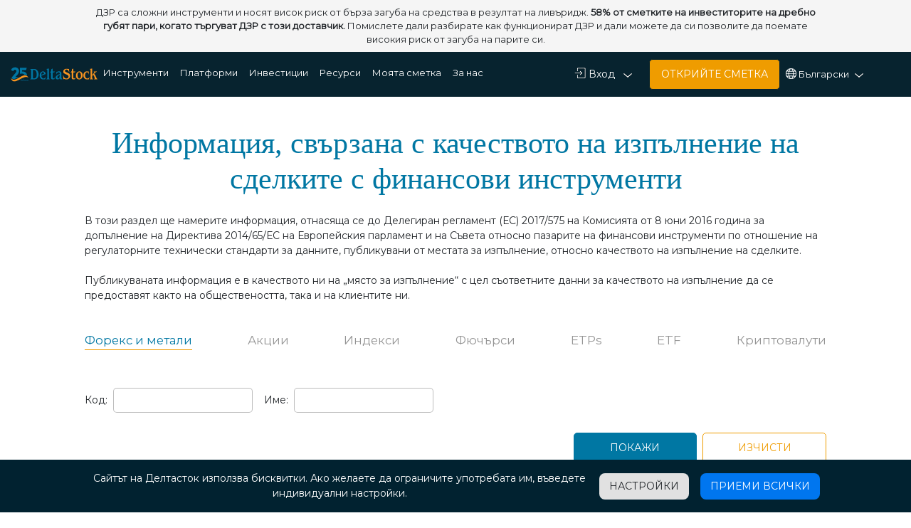

--- FILE ---
content_type: text/html
request_url: https://www.deltastock.com/bulgaria/reports/instruments-report-RTS27.asp
body_size: 22216
content:


<!DOCTYPE html>
<html>
<head>
    <meta http-equiv="Content-Type" content="text/html; charset=UTF-8" />
    <meta name="robots" content="NOODP, NOYDIR" />
    <link rel="shortcut icon" href="https://www.deltastock.com/favicon.ico" />
    <meta name="viewport" content="width=device-width, initial-scale=1, maximum-scale=1, minimum-scale=1, user-scalable=0" />
    <meta name="mobile-web-app-capable" content="yes" />
    <!-- hide Safari top and bottom toolbars -->
    <meta name="apple-mobile-web-app-status-bar-style" content="black" />
    <!-- kontrolira status bara s baterijta, chasa i t.n. -->
    <meta name="google-site-verification" content="7Z7lMzHpKZQ67UXUy0aYqMfvr2MAf4UYgVoHyM0BjvE" />
    <meta http-equiv="X-UA-Compatible" content="IE=edge" />


    <script type="text/javascript">
  // Define dataLayer and the gtag function.
  window.dataLayer = window.dataLayer || [];
  function gtag(){dataLayer.push(arguments);}
        function getCookieAdvanced(c_name) {
            var i, x, y, ARRcookies = document.cookie.split(";");
            for (i = 0; i < ARRcookies.length; i++) {
                x = ARRcookies[i].substr(0, ARRcookies[i].indexOf("="));
                y = ARRcookies[i].substr(ARRcookies[i].indexOf("=") + 1);
                x = x.replace(/^\s+|\s+$/g, "");
                if (x == c_name) {
                    return unescape(y);
                }
            }
        }
  // Set default consent to 'denied' as a placeholder
        // Determine actual values based on your own requirements
        var accptck = getCookieAdvanced("acceptedCookies");

  if (accptck) {
        gtag('consent', 'default', {
            ad_storage: 'granted',
            ad_user_data: 'granted',
            ad_personalization: 'granted',
            analytics_storage: 'granted'
        });
  }
  else {
        gtag('consent', 'default', {
            'ad_storage': 'denied',
            'ad_user_data': 'denied',
            'ad_personalization': 'denied',
            'analytics_storage': 'denied'
        });
  }

  
    </script>

    <!-- Google Tag Manager -->
    <script>(function(w,d,s,l,i){w[l]=w[l]||[];w[l].push({'gtm.start':
new Date().getTime(),event:'gtm.js'});var f=d.getElementsByTagName(s)[0],
j=d.createElement(s),dl=l!='dataLayer'?'&l='+l:'';j.async=true;j.src=
'https://www.googletagmanager.com/gtm.js?id='+i+dl;f.parentNode.insertBefore(j,f);
})(window,document,'script','dataLayer','GTM-H37S');</script>
    <!-- End Google Tag Manager -->

<!-- Criteo Loader File -->
<script type="text/javascript" src="//dynamic.criteo.com/js/ld/ld.js?a=123572" async="true"></script>
<!-- END Criteo Loader File --><link href="https://www.deltastock.com/bulgaria/reports/instruments-report-RTS27.asp" rel="canonical">

    <link rel="stylesheet" href="https://stackpath.bootstrapcdn.com/bootstrap/4.3.1/css/bootstrap.min.css" integrity="sha384-ggOyR0iXCbMQv3Xipma34MD+dH/1fQ784/j6cY/iJTQUOhcWr7x9JvoRxT2MZw1T" crossorigin="anonymous" />
    <link rel="stylesheet" href="https://cdnjs.cloudflare.com/ajax/libs/SlickNav/1.0.10/slicknav.min.css" />
    <link rel="stylesheet" href="/css/jtoggler.styles.css">
    
    <link rel="stylesheet" href="/css/bundles/bundle-common.min.css?ver=1.20" type="text/css" />
    

    <script defer type="text/javascript" src="https://ajax.googleapis.com/ajax/libs/jquery/2.2.4/jquery.min.js"></script>
    <!--    <script src="/includes/js/jquery.slicknav.js"  type="text/javascript"></script>-->
    <script defer src="https://cdn.jsdelivr.net/npm/js-cookie@3.0.5/dist/js.cookie.min.js"></script>
    <script defer src="/includes/js/record-google-click.js" type="text/javascript"></script>

    
    <script defer src="https://cdnjs.cloudflare.com/ajax/libs/handlebars.js/4.0.10/handlebars.min.js" type="text/javascript"></script>
    <script defer src="/js/common/utils.min.js?ver=2.7" type="text/javascript"></script>
    <script defer src="https://cdnjs.cloudflare.com/ajax/libs/SlickNav/1.0.10/jquery.slicknav.min.js"></script>
    
    <script defer src="https://cdnjs.cloudflare.com/ajax/libs/popper.js/1.14.7/umd/popper.min.js" integrity="sha384-UO2eT0CpHqdSJQ6hJty5KVphtPhzWj9WO1clHTMGa3JDZwrnQq4sF86dIHNDz0W1" crossorigin="anonymous"></script>
    <script defer src="https://stackpath.bootstrapcdn.com/bootstrap/4.3.1/js/bootstrap.min.js" integrity="sha384-JjSmVgyd0p3pXB1rRibZUAYoIIy6OrQ6VrjIEaFf/nJGzIxFDsf4x0xIM+B07jRM" crossorigin="anonymous"></script>
    <script defer src="/js/jtoggler.js"></script>


    
    <!--<script type="text/javascript">
'		//window.addEventListener ? window.addEventListener('load',redirectTo,false) : window.attachEvent && window.attachEvent('onload', redirectTo);
'		function redirectTo() {
'			if (are_cookies_enabled()) {
'				var isCook = getCookie("userCountry");
'				if (isCook) {
'					var currSite = 'bulgaria';
'					var siteTo = 'english';
'					var currPath = '/bulgaria/reports/instruments-report-RTS27.asp';
'					if ((siteTo != "") && (currSite != siteTo)) {
'						var redUrl = ''; //currPath.replace(currSite, siteTo);
'						window.location.href = redUrl;
'					}
'				}
'			}
'		}
'	</script>-->
    
    <script defer type="text/javascript">
        function are_cookies_enabled() {
            var cookieEnabled = false;

            //if (typeof navigator.cookieEnabled == "undefined" && !cookieEnabled)
            //{ 
            document.cookie = "testcookie";
            cookieEnabled = (document.cookie.indexOf("testcookie") != -1) ? true : false;
            //}
            return (cookieEnabled);
        }
        var quoteInterv = 4000;
        var isWeekend = "0";
        if (isWeekend == "1") {
            quoteInterv = 30000;
        }
        var nodeNumber = '1';
        var userIsLogged = ""

        function setTimeDiff() {

            userIsLogged = +'0';

            if (are_cookies_enabled()) {
                var timeDiff = getCookie('timeDiff');
                if (typeof (timeDiff) === "undefined") {
                    var x = new Date();
                    var currUserTime = Date.UTC(x.getFullYear(), x.getMonth(), x.getDate(), x.getHours(), x.getMinutes(), x.getSeconds())

                        

			    var currServerTime1 = Date.UTC(2026, 0, 28, 22, 52);

                    var shiftMinClient = (currUserTime - currServerTime1) / 60000;

                    if ((Math.abs(shiftMinClient) > 24 * 60) || (Math.abs(shiftMinClient) < 1)) {
                        shiftMinClient = 0
                    }
                    // setvame cookie shiftMinClient = Math.round(shiftMinClient/60)
                    setCookie('timeDiff', "" + Math.round(shiftMinClient / 60));
                }
            }
        }

        var userOs = 'Mac'
    </script>

<title>Основни информационни документи | RTS27 | Deltastock</title>
<meta name="description" content="Deltastock – Пълен списък с инструменти за търговия и техните основни информационни документи.">

<!-- Start VWO Asynchronous Code -->

</head>

<body class="bg Mac">
    <!-- Google Tag Manager (noscript) -->
<noscript><iframe src="https://www.googletagmanager.com/ns.html?id=GTM-H37S"
height="0" width="0" style="display:none;visibility:hidden"></iframe></noscript>
<!-- End Google Tag Manager (noscript) -->


    <header class="header-blue-bg w-100">
        <!--<div class="w-100 white-bg text-center p-2 corona">„Делтасток“ обслужва клиенти само дистанционно. <a class="blue-text" href="http://blog.deltastock.com/informacia-za-covid-19/" target="_blank">Научете повече</a></div>-->
        <nav class="navbar navbar-expand-lg">
            <div class="col-xl-7 d-flex">
                <!--                <a href="../home/deltastock_home.asp">-->
                <img class="header-logo cpointer" src="/images/home-new/25years_logo_bg.svg" onclick="window.location.href='/bulgaria/home/deltastock_home.asp'" />
                <img loading="lazy" class="header-logo-tablet d-none my-2 cpointer" src="/images/home-new/just_logo.svg" onclick="window.location.href='/bulgaria/home/deltastock_home.asp'" />
                <!-- </a>-->
                <button class="navbar-toggler" type="button" data-toggle="collapse" data-target="#navbarNavDropdown" aria-controls="navbarNavDropdown" aria-expanded="false" aria-label="Toggle navigation">
                    <span class="navbar-toggler-icon"></span>
                </button>
                <div class="collapse navbar-collapse ml-3" id="navbarNavDropdown">
                    <ul class="navbar-nav">

                        <li class="nav-item dropdown">
                            <a class="nav-link white-text mr-2 pb-1 mb-2" href="#" id="instruments" data-toggle="dropdown" aria-haspopup="true" aria-expanded="false">Инструменти</a>

                            <div class="dropdown-menu pt-0 pb-0" aria-labelledby="instruments">
                                <div class="row header-row flex-nowrap">
                                    <div class="left p-0">
                                        <a class="dropdown-item dark-grey active-tab hovered-link has-submenu" href="/bulgaria/instruments/forex.asp" data-target="forex">Форекс<span class="small-arrow-right-dropdown"></span></a>
                                        <a class="dropdown-item dark-grey hovered-link has-submenu" href="/bulgaria/instruments/gold-silver.asp" data-target="gold-silver">Злато и сребро<span class="small-arrow-right-dropdown"></span></a>
                                        <a class="dropdown-item dark-grey hovered-link has-submenu" href="/bulgaria/instruments/cfd-shares.asp" data-target="shares">Акции<span class="small-arrow-right-dropdown"></span></a>
                                        <a class="dropdown-item dark-grey hovered-link has-submenu" href="/bulgaria/instruments/cfd-indices.asp" data-target="indices">Индекси<span class="small-arrow-right-dropdown"></span></a>
                                        <a class="dropdown-item dark-grey hovered-link has-submenu" href="/bulgaria/instruments/cfd-futures.asp" data-target="futures">Фючърси<span class="small-arrow-right-dropdown"></span></a>
                                        <a class="dropdown-item dark-grey hovered-link has-submenu" href="/bulgaria/instruments/commodities.asp" data-target="commodities">Стоки<span class="small-arrow-right-dropdown"></span></a>
                                        <a class="dropdown-item dark-grey hovered-link has-submenu" href="/bulgaria/instruments/cfd-etps.asp" data-target="etps">ETPs<span class="small-arrow-right-dropdown"></span></a>
                                        <a class="dropdown-item dark-grey hovered-link has-submenu" href="/bulgaria/instruments/cfd-etfs.asp" data-target="etfs">ETFs<span class="small-arrow-right-dropdown"></span></a>
                                        <a class="dropdown-item dark-grey hovered-link has-submenu" href="/bulgaria/instruments/cfd-cryptocurrencies.asp" data-target="crypto">Крипто CFDs <span class="small-arrow-right-dropdown"></span></a>
                                        <a class="dropdown-item dark-grey subtrigger active-bottom-border" href="/bulgaria/instruments/instruments-kid.asp" data-sub="kid">ОИД<span class="arrow-down"></span></a>
                                        <div class="d-none" data-sub="kid">
                                            <a class="dropdown-item dark-grey sub" href="/bulgaria/instruments/instruments-kid.asp">Списък на ОИД</a>
                                            <a class="dropdown-item dark-grey sub" href="/bulgaria/instruments/kid-changes.asp">Променени ОИД</a>
                                        </div>
                                    </div>
                                    <div class="right d-none mx-3 my-4 row align-self-start pt-2 flex-nowrap responsive-pic" data-target="forex">
                                        <a class="d-inline-block cpointer pb-2 mx-3 es-forbidden" href="/bulgaria/education/instruments-forex.asp">
                                            <img loading="lazy" src="/images/home-new/navimgs/forex_overview.png" />
                                            <p class="dark-grey text-center">Общ преглед</p>
                                        </a>
                                        <a class="d-inline-block cpointer pb-2 mx-3" href="/bulgaria/instruments/forex.asp">
                                            <img loading="lazy" src="/images/home-new/navimgs/trading-conditions.png" />
                                            <p class="dark-grey text-center">Условия за търговия</p>
                                        </a>
                                        <a class="d-inline-block cpointer pb-2 mx-3" href="/bulgaria/instruments/forex-list.asp">
                                            <img loading="lazy" src="/images/home-new/navimgs/list-cfd.png" />
                                            <p class="dark-grey text-center">Списък на валутните двойки</p>
                                        </a>
                                    </div>
                                    <div class="right mx-3 my-4 d-none row align-self-start pt-2 flex-nowrap responsive-pic" data-target="gold-silver">
                                        <a class="d-inline-block cpointer pb-2 mx-3 es-forbidden" href="/bulgaria/education/instruments-gold.asp">
                                            <img loading="lazy" src="/images/home-new/navimgs/gold_overview.png" />
                                            <p class="dark-grey text-center">Общ преглед</p>
                                        </a>
                                        <a class="d-inline-block cpointer pb-2 mx-3" href="/bulgaria/instruments/gold-silver.asp">
                                            <img loading="lazy" src="/images/home-new/navimgs/trading-conditions.png" />
                                            <p class="dark-grey text-center">Условия за търговия</p>
                                        </a>
                                        <a class="d-inline-block cpointer pb-2 mx-3" href="/bulgaria/instruments/gold-silver-price-quotes.asp">
                                            <img loading="lazy" src="/images/home-new/navimgs/list-cfd.png" />
                                            <p class="dark-grey text-center">Котировки на злато и сребро</p>
                                        </a>
                                    </div>
                                    <div class="right mx-3 my-4 d-none flex-nowrap align-self-start pt-2 responsive-pic" data-target="shares">
                                        <a class="d-inline-block cpointer pb-2 mx-3 es-forbidden" href="/bulgaria/education/instruments-shares.asp">
                                            <img loading="lazy" src="/images/home-new/navimgs/shares_overview.png" />
                                            <p class="dark-grey text-center">Общ преглед</p>
                                        </a>
                                        <a class="cpointer pb-2 mx-3" href="/bulgaria/instruments/cfd-shares.asp">
                                            <img loading="lazy" src="/images/home-new/navimgs/trading-conditions.png" />
                                            <p class="dark-grey text-center">Условия за търговия</p>
                                        </a>
                                        <a class="cpointer pb-2 mx-3" href="/bulgaria/instruments/cfd-shares-list.asp">
                                            <img loading="lazy" src="/images/home-new/navimgs/list-cfd.png" />
                                            <p class="dark-grey text-center">Списък на CFD върху акции</p>
                                        </a>
                                        <a class="cpointer pb-2 mx-3" href="/bulgaria/instruments/calendar-margins.asp">
                                            <img loading="lazy" src="/images/home-new/navimgs/margin-calendar.png" />
                                            <p class="dark-grey text-center">Марджин календар</p>
                                        </a>
                                        <a class="cpointer pb-2 mx-3" href="/bulgaria/instruments/calendar-trading-hours.asp">
                                            <img loading="lazy" src="/images/home-new/navimgs/after-hours.png" />
                                            <p class="dark-grey text-center">Удължено работно време</p>
                                        </a>
                                    </div>
                                    <div class="right mx-3 my-4 d-none row align-self-start pt-2 flex-nowrap responsive-pic" data-target="indices">
                                        <a class="d-inline-block cpointer pb-2 mx-3 es-forbidden" href="/bulgaria/education/instruments-indices.asp">
                                            <img loading="lazy" src="/images/home-new/navimgs/indices_overview.png" />
                                            <p class="dark-grey text-center">Общ преглед</p>
                                        </a>
                                        <a class="d-inline-block cpointer mx-3 pb-2" href="/bulgaria/instruments/cfd-indices.asp">
                                            <img loading="lazy" src="/images/home-new/navimgs/trading-conditions.png" />
                                            <p class="dark-grey text-center">Условия за търговия</p>
                                        </a>
                                        <a class="d-inline-block cpointer mx-3 pb-2" href="/bulgaria/instruments/cfd-indices-list.asp">
                                            <img loading="lazy" src="/images/home-new/navimgs/list-cfd.png" />
                                            <p class="dark-grey text-center">Списък на CFD върху индекси</p>
                                        </a>
                                    </div>
                                    <div class="right mx-3 my-4 d-none row align-self-start pt-2 flex-nowrap responsive-pic" data-target="futures">
                                        <a class="d-inline-block cpointer pb-2 mx-3 es-forbidden" href="/bulgaria/education/instruments-oil.asp">
                                            <img loading="lazy" src="/images/home-new/navimgs/oil-futures_overview.png" />
                                            <p class="dark-grey text-center">Общ преглед</p>
                                        </a>
                                        <a class="d-inline-block cpointer mx-3 pb-2" href="/bulgaria/instruments/cfd-futures.asp">
                                            <img loading="lazy" src="/images/home-new/navimgs/trading-conditions.png" />
                                            <p class="dark-grey text-center">Условия за търговия</p>
                                        </a>
                                        <a class="d-inline-block cpointer mx-3 pb-2" href="/bulgaria/instruments/calendar-futures.asp">
                                            <img loading="lazy" src="/images/home-new/navimgs/margin-calendar.png" />
                                            <p class="dark-grey text-center">Календари</p>
                                        </a>
                                    </div>
                                    <div class="right mx-3 my-4 d-none row align-self-start pt-2 flex-nowrap responsive-pic" data-target="etps">
                                        <a class="d-inline-block cpointer pb-2 mx-3 es-forbidden" href="/bulgaria/instruments/cfd-etps-overview.asp">
                                            <img loading="lazy" src="/images/home-new/navimgs/overview.png" />
                                            <p class="dark-grey text-center">Общ преглед</p>
                                        </a>
                                        <a class="d-inline-block cpointer mx-3 pb-2" href="/bulgaria/instruments/cfd-etps.asp">
                                            <img loading="lazy" src="/images/home-new/navimgs/trading-conditions.png" />
                                            <p class="dark-grey text-center">Условия за търговия</p>
                                        </a>
                                        <a class="d-inline-block cpointer mx-3 pb-2" href="/bulgaria/instruments/cfd-etps-list.asp">
                                            <img loading="lazy" src="/images/home-new/navimgs/list-cfd.png" />
                                            <p class="dark-grey text-center">Списък на CFD върху ETPs</p>
                                        </a>
                                    </div>
                                    <div class="right mx-3 my-4 d-none flex-nowrap align-self-start pt-2 responsive-pic" data-target="etfs">
                                        <a class="cpointer pb-2 mx-3" href="/bulgaria/instruments/cfd-etfs.asp">
                                            <img loading="lazy" src="/images/home-new/navimgs/trading-conditions.png" />
                                            <p class="dark-grey text-center">Условия за търговия</p>
                                        </a>
                                        <a class="cpointer pb-2 mx-3" href="/bulgaria/instruments/cfd-etfs-list.asp">
                                            <img loading="lazy" src="/images/home-new/navimgs/list-cfd.png" />
                                            <p class="dark-grey text-center">Списък на CFD върху Борсово търгувани фондове</p>
                                        </a>
                                        <a class="cpointer pb-2 mx-3" href="/bulgaria/instruments/extended-hours-trading-etfs.asp">
                                            <img loading="lazy" src="/images/home-new/navimgs/after-hours.png" />
                                            <p class="dark-grey text-center">Удължено работно време</p>
                                        </a>
                                    </div>
                                    <div class="right mx-3 my-4 d-none flex-nowrap align-self-start pt-2 responsive-pic" data-target="commodities">
                                        <a class="d-inline-block cpointer pb-2 mx-3" href="/bulgaria/instruments/commodities.asp">
                                            <img loading="lazy" src="/images/home-new/navimgs/trading-conditions.png" />
                                            <p class="dark-grey text-center">Условия за търговия</p>
                                        </a>
                                    </div>
                                    <div class="right mx-3 my-4 d-none flex-nowrap align-self-start pt-2 responsive-pic" data-target="crypto">
                                        <a class="d-inline-block cpointer mx-3 pb-2 es-forbidden" href="/bulgaria/instruments/cryptocurrencies.asp">
                                            <img loading="lazy" src="/images/home-new/navimgs/overview.png" />
                                            <p class="dark-grey text-center">Общ преглед</p>
                                        </a>
                                        <a class="cpointer mx-3 pb-2" href="/bulgaria/instruments/cfd-cryptocurrencies.asp">
                                            <img loading="lazy" src="/images/home-new/navimgs/trading-conditions.png" />
                                            <p class="dark-grey text-center">Условия за търговия</p>
                                        </a>
                                    </div>
                                </div>
                            </div>
                        </li>


                        <li class="nav-item dropdown">
                            <a class="nav-link white-text mr-2 pb-1 mb-2" href="#" id="platforms" data-toggle="dropdown" aria-haspopup="true" aria-expanded="false">Платформи</a>

                            <div class="dropdown-menu pt-0 pb-0" aria-labelledby="platforms">
                                <div class="row header-row flex-nowrap">
                                    <div class="left p-0">
                                        <a class="dropdown-item dark-grey active-tab hovered-link has-submenu" href="/bulgaria/platforms/platforms_delta_trading.asp" data-target="dt">Delta Trading<span class="small-arrow-right-dropdown"></span></a>
                                        <a class="dropdown-item dark-grey hovered-link has-submenu" href="/bulgaria/platforms/mt5/deltastock-mt5.asp" data-target="mt5">MetaTrader 5<span class="small-arrow-right-dropdown"></span></a>
                                        <a class="dropdown-item dark-grey hovered-link has-submenu" href="/bulgaria/platforms/questions_delta_trading.asp" data-target="faq">ЧЗВ<span class="small-arrow-right-dropdown"></span></a>
                                    </div>

                                    <div class="right d-none flex-nowrap my-4 ml-3 mr-4 align-self-start pt-2 responsive-pic" data-target="dt">

                                        <a class="cpointer p-0 pb-2" href="/bulgaria/platforms/platforms_delta_trading.asp">
                                            <img loading="lazy" src="/images/home-new/navnewimg/desktop.png" />
                                            <p class="dark-grey text-center">Десктоп</p>
                                        </a>

                                        <a class="cpointer p-0 ml-3 pb-2" href="/bulgaria/platforms/delta_trading_web.asp">
                                            <img loading="lazy" src="/images/home-new/navnewimg/web.png" />
                                            <p class="dark-grey text-center">Уеб</p>
                                        </a>
                                        <a class="cpointer  p-0 pb-2" href="/bulgaria/platforms/delta_trading-mobile.asp">
                                            <img loading="lazy" class="ml-n2" src="/images/home-new/navnewimg/mobile.png" />
                                            <p class="dark-grey text-center">Мобилна</p>
                                        </a>
                                        <a class="cpointer p-0 pb-2" href="/bulgaria/platforms/comparison_table.asp">
                                            <img loading="lazy" src="/images/home-new/navnewimg/checklist.png" />
                                            <p class="dark-grey text-center">Сравнителна таблица</p>
                                        </a>

                                    </div>
                                    <div class="right flex-nowrap d-none my-4 ml-3 mr-4 align-self-start pt-2 responsive-pic" data-target="mt5">
                                        <a class="cpointer p-0 pb-2" href="/bulgaria/platforms/mt5/deltastock-mt5.asp">
                                            <img loading="lazy" src="/images/home-new/navnewimg/desktop-mt5.png" />
                                            <p class="dark-grey text-center">MT5 Десктоп</p>
                                        </a>
                                        <a class="cpointer p-0 pb-2" href="/bulgaria/platforms/mt5/deltastock-mt5-web.asp">
                                            <img loading="lazy" class="pl-4" src="/images/home-new/navnewimg/web-mt5.png" />
                                            <p class="dark-grey text-center">MT5 Уеб</p>
                                        </a>
                                        <a class="cpointer p-0 pb-2" href="/bulgaria/platforms/mt5/deltastock-mt5-mobile.asp">
                                            <img loading="lazy" src="/images/home-new/navnewimg/mobile-mt5.png" />
                                            <p class="dark-grey text-center">MT5 Мобилна</p>
                                        </a>
                                    </div>
                                    <div class="right flex-nowrap d-none my-4 ml-3 mr-4 align-self-start pt-2 responsive-pic" data-target="faq">
                                        <a class="cpointer p-0 pb-2 mr-5" href="/bulgaria/platforms/questions_delta_trading.asp">
                                            <img loading="lazy" class="faq-img" src="/images/home-new/navnewimg/faq-delta_trading_live.png" />
                                            <p class="dark-grey text-center">Delta Trading</p>
                                        </a>

                                        <a class="cpointer p-0 pb-2 mr-5" href="/bulgaria/platforms/questions_delta_trading_demo.asp">
                                            <img loading="lazy" class="faq-img" src="/images/home-new/navnewimg/faq-delta_trading_demo_account.png" />
                                            <p class="dark-grey text-center text-nowrap">Delta Trading Demo</p>
                                        </a>
                                        <a class="cpointer p-0 pb-2" href="/bulgaria/platforms/faq-mt5.asp">
                                            <img loading="lazy" class="faq-img ml-3" src="/images/home-new/navnewimg/faq-deltastock_metatrader4.png" />
                                            <p class="dark-grey text-center text-nowrap">Deltastock MetaTrader 5</p>
                                        </a>
                                    </div>
                                </div>
                            </div>
                        </li>

                        <li class="nav-item dropdown">
                            <a class="nav-link white-text mr-2 pb-1 mb-2" href="#" id="investments" data-toggle="dropdown" aria-haspopup="true" aria-expanded="false">Инвестиции</a>

                            <div class="dropdown-menu full pt-0 pb-0" aria-labelledby="investments">
                                <div class="row header-row">

                                    <div class="left p-0">
                                        <a class="dropdown-item dark-grey hovered-link" href="/bulgaria/investments/deltastock-bonds.asp">Търговия с дългови ценни книжа<span class="small-arrow-right-dropdown"></span></a>
                                    </div>

                                </div>
                            </div>
                        </li>

                        <li class="nav-item dropdown resources">
                            <a class="nav-link  white-text mr-2 pb-1 mb-2" href="#" id="resources" data-toggle="dropdown" aria-haspopup="true" aria-expanded="false">Ресурси</a>

                            <div class="dropdown-menu pt-0 pb-0 " aria-labelledby="resources">
                                <!--ТУК ИМАШЕ FULL, да си знам ако нещо се обърка -->
                                <div class="row header-row flex-nowrap">
                                    <div class="left p-0">
                                        <a class="dropdown-item dark-grey active-tab hovered-link has-submenu" href="/bulgaria/education/learn-intro.asp" data-target="education">Обучение</a>




                                        <a class="dropdown-item dark-grey hovered-link" href="/bulgaria/resources/economic_calendar.asp">Икономически календар <span class="small-arrow-right-dropdown"></span></a>
                                        <a class="dropdown-item dark-grey hovered-link" href="/bulgaria/resources/daily_tech_analyses.asp">Дневен технически анализ<span class="small-arrow-right-dropdown"></span></a>
<!--                                        <a class="dropdown-item dark-grey hovered-link" href="/bulgaria/resources/marketReview.asp">Пазарен преглед<span class="small-arrow-right-dropdown"></span></a>-->
                                        <a class="dropdown-item dark-grey hovered-link" href="/bulgaria/resources/position-calculator.asp">Калкулатор на позиции<span class="small-arrow-right-dropdown"></span></a>
                                        <a class="dropdown-item dark-grey hovered-link" href="/bulgaria/resources/currency_converter.asp">Валутен калкулатор<span class="small-arrow-right-dropdown"></span></a>
                                        <a class="dropdown-item dark-grey hovered-link" href="/bulgaria/resources/quotes.asp">Котировки<span class="small-arrow-right-dropdown"></span></a>
                                        <a class="dropdown-item dark-grey hovered-link" href="/bulgaria/resources/resistance_support.asp">Подкрепа/Съпротива<span class="small-arrow-right-dropdown"></span></a>
                                        <a class="dropdown-item dark-grey hovered-link" href="/bulgaria/resources/cfd_statistics.asp">Пазарна статистика<span class="small-arrow-right-dropdown"></span></a>
                                        <a class="dropdown-item dark-grey hovered-link" href="/bulgaria/resources/most-traded-instruments.asp">Най-търгувани инструменти<span class="small-arrow-right-dropdown"></span></a>
                                        <a class="dropdown-item dark-grey hovered-link" href="/bulgaria/resources/currency-relation.asp">Валутна корелация<span class="small-arrow-right-dropdown"></span></a>
                                        <a class="dropdown-item dark-grey hovered-link" href="/bulgaria/resources/interest_rate_history.asp">Лихвени проценти<span class="small-arrow-right-dropdown"></span></a>
                                        <a class="dropdown-item dark-grey hovered-link" href="/bulgaria/resources/bundles/bundles.asp">Пакети от акции<span class="small-arrow-right-dropdown"></span></a>
                                        <a class="dropdown-item dark-grey hovered-link" href="https://blog.deltastock.com" target="_blank">Блог<span class="small-arrow-right-dropdown"></span></a>
                                        <!--                        <div class="d-none" data-sub="education">
                                            <a class="dropdown-item dark-grey sub" href="/bulgaria/education/seminar.asp">Семинари</a>
                                            <a class="dropdown-item dark-grey sub" href="/bulgaria/education/video-gallery.asp">Първи стъпки с делта трейдинг</a>
                                            <a class="dropdown-item dark-grey sub" href="/bulgaria/education/margin_trade.asp">Основи на Форекс търговията</a>
                                            <a class="dropdown-item dark-grey sub" href="/bulgaria/education/technical-analysis.asp">Разширени техники за търговия</a>
                                            <a class="dropdown-item dark-grey sub" href="/bulgaria/education/dictionary.asp">Терминологичен речник</a>
                                        </div>-->
                                    </div>
                                    <div class="right mt-4 mb-3 ml-3 mr-4" data-target="education">
                                        <div class="right flex-nowrap responsive-pic">
                                            <a class="cpointer mx-3 pb-2" href="/bulgaria/education/learn.asp">
                                                <img loading="lazy" src="/images/home-new/navnewimg/beginner.png" />
                                                <p class="dark-grey text-center">За начинаещи</p>
                                            </a>
                                            <a class="cpointer mx-3 pb-2" href="/bulgaria/education/learn.asp?section=advanced&lessonID=1">
                                                <img loading="lazy" src="/images/home-new/navnewimg/advanced.png" />
                                                <p class="dark-grey text-center">За напреднали</p>
                                            </a>
                                        </div>
                                        <div class="right mt-2 flex-nowrap responsive-pic">
                                            <a class="cpointer mx-3 pb-2" href="/bulgaria/education/dictionary.asp">
                                                <img loading="lazy" src="/images/home-new/navnewimg/dictionary.png" />
                                                <p class="dark-grey text-center">Терминологичен речник</p>
                                            </a>
                                            <a class="cpointer mx-3 pb-2" href="/bulgaria/education/video-gallery.asp">
                                                <img loading="lazy" src="/images/video-gallery.png" />
                                                <p class="dark-grey text-center">Видео Галерия</p>
                                            </a>
                                        </div>
                                    </div>
                                </div>
                            </div>
                        </li>

                        <li class="nav-item dropdown">
                            <a class="nav-link white-text mr-2 mb-2 pb-1" href="#" id="myaccount" data-toggle="dropdown" aria-haspopup="true" aria-expanded="false">Моята сметка</a>

                            <div class="dropdown-menu full pt-0 pb-0" aria-labelledby="myaccount">
                                <div class="row header-row">
                                    <div class="left p-0">
                                        <a class="dropdown-item dark-grey active-tab hovered-link" href="/bulgaria/my-account/my-dt-account.asp?cfrom=myacc">Моята сметка в DeltaTrading<span class="small-arrow-right-dropdown"></span></a>
                                        <a class="dropdown-item dark-grey active-tab hovered-link" href="/bulgaria/my-account/my-mt4-account-data.asp">Моята сметка в MetaTrader <span class="small-arrow-right-dropdown"></span></a>
                                        <a class="dropdown-item dark-grey active-tab hovered-link" href="/bulgaria/pro/pro.asp">DeltaStock Pro<span class="small-arrow-right-dropdown"></span></a>
                                        
                                        <a class="dropdown-item dark-grey active-tab hovered-link" href="/bulgaria/my-account/deposit-withdraw.asp">Захранване и теглене<span class="small-arrow-right-dropdown"></span></a>
                                        
                                    </div>

                                </div>
                            </div>
                        </li>

                        <li class="nav-item dropdown">
                            <a class="nav-link white-text mb-2 pb-1" href="#" id="aboutus" data-toggle="dropdown" aria-haspopup="true" aria-expanded="false">За нас</a>

                            <div class="dropdown-menu full pt-0 pb-0" aria-labelledby="aboutus">
                                <div class="row header-row">
                                    <div class="left p-0">
                                        <a class="dropdown-item dark-grey active-tab hovered-link" href="/bulgaria/about-us/about-us.asp">За Делтасток <span class="small-arrow-right-dropdown"></span></a>
                                        <a class="dropdown-item dark-grey hovered-link" href="/bulgaria/about-us/why_choose_us.asp">Защо ние?<span class="small-arrow-right-dropdown"></span></a>
                                        <a class="dropdown-item dark-grey hovered-link" href="/bulgaria/about-us/mifid.asp">Правна информация<span class="small-arrow-right-dropdown"></span></a>
                                        <a class="dropdown-item dark-grey subtrigger" href="/bulgaria/about-us/recognise-true-broker.asp" data-sub="admin">Административна информация<span class="arrow-down"></span></a>
                                        <div class="d-none" data-sub="admin">
                                            <a class="dropdown-item dark-grey sub" href="/bulgaria/about-us/recognise-true-broker.asp">Кампания „Разпознай лицензирания
                                                <br />
                                                инвестиционен посредник“</a>
                                            <a class="dropdown-item dark-grey sub" href="/bulgaria/about-us/emir.asp">EMIR</a>
                                            <a class="dropdown-item dark-grey sub" href="/bulgaria/about-us/privacy_policy.asp">Политика за поверителност</a>
                                            <a class="dropdown-item dark-grey sub" href="/bulgaria/about-us/cookie_policy.asp">Политика за ползване на бисквитки</a>
                                            <a class="dropdown-item dark-grey sub" href="/bulgaria/about-us/terms-of-use.asp">Правила за ползване</a>
                                            <a class="dropdown-item dark-grey sub" href="/bulgaria/about-us/fatca.asp">Автоматичен обмен на информация</a>
                                            <a class="dropdown-item dark-grey sub" href="/bulgaria/about-us/transfer_to_eur.asp">Съобщение във връзка с въвеждането на еврото</a>
                                            <a class="bg-only dropdown-item dark-grey sub" href="/bulgaria/about-us/information_ord35.asp">Оповестяване на информация по Регламент (ЕС) № 575/2013</a>
                                            <a class="bg-only dropdown-item dark-grey sub" href="/bulgaria/about-us/info-Reg2019-2033.asp">Оповестяване на информация по Регламент (ЕС) № 2019/2033</a>
                                            <a class="bg-only dropdown-item dark-grey sub" href="/bulgaria/about-us/info-Reg2019-2088.asp">Оповестяване на информация по Регламент (ЕС) № 2019/2088</a>
                                            <a class="dropdown-item dark-grey sub" href="/bulgaria/about-us/announcements.asp">Публикуване по Делегиран регламент 2017/576</a>
                                            <a class="dropdown-item dark-grey sub font-weight-normal cpointer" data-sub="dzr">Оповестяване относно качеството на изпълнение<span class="arrow-down"></span></a>
                                            <div class="d-none" data-sub="dzr">
                                                <a class="dropdown-item dark-grey sub sub2" href="/bulgaria/reports/instruments-report-RTS27.asp">ДЗР</a>
                                                <a class="dropdown-item dark-grey sub sub2" href="/bulgaria/reports/bonds-report-RTS27.asp">ДЦК</a>
                                            </div>

                                            <a class="dropdown-item dark-grey sub" href="/bulgaria/about-us/terminated-contracts.asp">Прекратяване на договори без предизвестие</a>
                                            <a class="dropdown-item dark-grey sub" href="/bulgaria/instruments/esma-cfd.asp">Регулации на ЕС</a>
                                            <a class="dropdown-item dark-grey sub" href="/bulgaria/about-us/finance.asp">Финансово състояние</a>
                                        </div>
                                        <a class="dropdown-item dark-grey hovered-link" href="/bulgaria/partnership/IB-tradingHouseBroker.asp">Въвеждащ брокер<span class="small-arrow-right-dropdown"></span></a>
                                        <a class="dropdown-item dark-grey hovered-link no-spain es-forbidden" href="/bulgaria/partnership/marketing_partners.asp">Партньорство<span class="small-arrow-right-dropdown"></span></a>
                                        <a class="dropdown-item dark-grey hovered-link" href="/bulgaria/home/live-help.asp">Помощ<span class="small-arrow-right-dropdown"></span></a>
                                        <a class="dropdown-item dark-grey hovered-link active-bottom-border" href="/bulgaria/about-us/contacts_sofia.asp">Контакти<span class="small-arrow-right-dropdown"></span></a>
                                        <a class="dropdown-item dark-grey hovered-link ro-only active-bottom-border" href="/bulgaria/about-us/contacts_sofia.asp"><span>Контакти</span><span class="small-arrow-right-dropdown"></span></a>
                                        <a class="dropdown-item dark-grey hovered-link active-bottom-border" href="/bulgaria/about-us/impressum.asp">Impressum<span class="small-arrow-right-dropdown"></span></a>
                                    </div>

                                </div>
                            </div>
                        </li>
                    </ul>
                </div>
            </div>
            <div class="col-xl-5 text-lg-center d-flex align-items-center justify-content-center">
                
                <div class="nav-item dropdown">
                    <div class="nav-link dropdown-toggle white-text cpointer" id="log-into" data-toggle="dropdown" aria-haspopup="true" aria-expanded="false">
                        <span class="d-inline-block align-text-top mr-1 sprite-common sprite-entrance"></span>Вход <span class="d-inline-block mr-2 ml-2 sprite-common sprite-arrow_grey_down"></span>
                    </div>
                    <div class="dropdown-menu col-3" aria-labelledby="dropdown-lang">
                        <a class="dropdown-item" href="https://www.deltastock.com/dtweb/fx/index.asp?local=bg" data-log="dt">Delta Trading</a>
                        <a class="dropdown-item" href="/mt5-web/mt5-web.asp?lang=bg" data-log="mt5">Meta Trader 5</a>
                    </div>
                </div>
                <a id="create-acc-btn" class="d-sm-inline-block button yellow-bg dark-blue-border border-1px white-text text-center mr-2">Открийте сметка</a>
                

                <div class="nav-item dropdown lang">
                    <div class="nav-link dropdown-toggle white-text cpointer" data-lang="bulgaria" id="dropdown-lang" data-toggle="dropdown" aria-haspopup="true" aria-expanded="false">
                        <span class="d-inline-block header-icons align-text-top sprite-common sprite-language"></span>Български<span class="d-inline-block mr-2 ml-2 sprite-common sprite-arrow_grey_down"></span>
                    </div>
                    <div class="dropdown-menu col-3" aria-labelledby="dropdown-lang">
                        <a class="dropdown-item" href="" data-lang="bulgaria">Български</a>
                        <a class="dropdown-item" href="" data-lang="english">English</a>
                        <a class="dropdown-item" href="" data-lang="spain">Español</a>
                        <a class="dropdown-item" href="" data-lang="germany">Deutsch</a>
                    </div>
                </div>
                
            </div>
        </nav>
        <div class="p-4 grey-glow d-none" id="createAcc-header-drpdn">
            <img loading="lazy" loading="lazy" src="/images/my-account-menu/cancel-icon.png" alt="" id="close-drpdn" class="cpointer" />
            <div class="mb-3 text-center">
                <a class="d-inline-block button yellow-bg white-text text-center" href="/bulgaria/platforms/open_account.asp">Открийте реална сметка</a>
            </div>
            <p class="text-center white-text mb-3">или</p>
            <div class="text-center">
                <a class="d-inline-block button dark-blue-bg white-text border-1px yellow-border text-center" href="/bulgaria/platforms/open-demo-account.asp">Открийте демо сметка</a>
            </div>
        </div>
        <!--js in utils-->

    </header>
    <div class="mobile-nav d-inline-block d-lg-none">
        <ul id="menu-mobile">
    <li>Инструменти<ul>
        <li><a href="/bulgaria/instruments/forex.asp">Форекс</a></li>
        <li><a href="/bulgaria/instruments/gold-silver.asp">Злато и сребро</a></li>
        <li><a href="/bulgaria/instruments/cfd-shares.asp">Акции</a></li>
        <li><a href="/bulgaria/instruments/cfd-indices.asp">Индекси</a></li>
        <li><a href="/bulgaria/instruments/cfd-futures.asp">Фючърси</a></li>
        <li><a href="/bulgaria/instruments/commodities.asp">Стоки</a></li>
        <li><a href="/bulgaria/instruments/cfd-etps.asp">ETPs</a></li>
        <li><a href="/bulgaria/instruments/cfd-etfs.asp">ETFs</a></li>
        <li><a href="/bulgaria/instruments/cfd-cryptocurrencies.asp">Крипто CFDs</a></li>
        <li class="font-weight-normal"><a href="/bulgaria/instruments/instruments-kid.asp">ОИД</a>
            <ul>
                <li><a href="/bulgaria/instruments/instruments-kid.asp">Списък на ОИД</a></li>
                <li><a href="/bulgaria/instruments/kid-changes.asp">Променени ОИД</a></li>
            </ul>
        </li>
    </ul>
    </li>
    <li>Платформи<ul>
        <li class="font-weight-normal">Delta Trading<ul>
            <li><a href="/bulgaria/platforms/platforms_delta_trading.asp" class="active1">Десктоп</a></li>
            <li><a href="/bulgaria/platforms/delta_trading_web.asp">Уеб</a></li>
            <li><a href="/bulgaria/platforms/delta_trading-mobile.asp">Мобилна</a></li>
            <li><a href="/bulgaria/platforms/comparison_table.asp">Сравнителна таблица</a></li>
        </ul>
        </li>
        <li class="font-weight-normal">MetaTrader 5<ul>
            <li><a href="/bulgaria/platforms/mt5/deltastock-mt5.asp">MT5 Десктоп</a></li>
            <li><a href="/bulgaria/platforms/mt5/deltastock-mt5-web.asp">MT5 Уеб</a></li>
            <li><a href="/bulgaria/platforms/mt5/deltastock-mt5-mobile.asp">MT5 Мобилна</a></li>
        </ul>
        </li>
        <li class="font-weight-normal">ЧЗВ<ul>
            <li><a href="/bulgaria/platforms/questions_delta_trading.asp">Delta Trading</a></li>
            <li><a href="/bulgaria/platforms/questions_delta_trading_demo.asp">Delta Trading Demo</a></li>
            <li><a href="/bulgaria/platforms/faq-mt5.asp">Deltastock MetaTrader 5</a></li>
        </ul>
        </li>
    </ul>
    </li>
    <li>Инвестиции<ul>
        <li><a href="/bulgaria/investments/deltastock-bonds.asp">Търговия с дългови ценни книжа</a></li>
    </ul>
    </li>
    <li>Ресурси
        <ul>
            <li class="font-weight-normal no-es"><a href="/bulgaria/education/learn-intro.asp">Обучение</a>
                <ul>
                    <li><a href="/bulgaria/education/learn-intro.asp">Обучение</a></li>
                    <li><a href="/bulgaria/education/learn.asp">За начинаещи</a></li>
                    <li><a href="/bulgaria/education/learn.asp?section=advanced&lessonID=1">За напреднали</a></li>
                    <li><a href="/bulgaria/education/dictionary.asp">Терминологичен речник</a></li>
                    <li><a href="/bulgaria/education/video-gallery.asp">Видео Галерия</a></li>
                </ul>
            </li>
            <li><a href="/bulgaria/resources/economic_calendar.asp">Икономически календар</a></li>
            <li><a href="/bulgaria/resources/daily_tech_analyses.asp">Дневен технически анализ</a></li>
<!--            <li><a href="/bulgaria/resources/marketReview.asp">Пазарен преглед</a></li>-->
            <li><a href="/bulgaria/resources/position-calculator.asp">Калкулатор на позиции</a></li>
            <li><a href="/bulgaria/resources/currency_converter.asp">Валутен калкулатор</a></li>
            <li><a href="/bulgaria/resources/quotes.asp">Котировки</a></li>
            <li><a href="/bulgaria/resources/resistance_support.asp">Подкрепа/Съпротива</a></li>
            <li><a href="/bulgaria/resources/cfd_statistics.asp">Пазарна статистика</a></li>
            <li><a href="/bulgaria/resources/most-traded-instruments.asp">Най-търгувани инструменти</a></li>
            <li><a href="/bulgaria/resources/currency-relation.asp">Валутна корелация</a></li>
            <li><a href="/bulgaria/resources/interest_rate_history.asp">Лихвени проценти на централни банки</a></li>
            <li><a href="/bulgaria/resources/bundles/bundles.asp">Пакети от акции</a></li>
            <li><a href="https://blog.deltastock.com">Блог</a></li>
        </ul>
    </li>
    <li>Моята сметка
        <ul>
            <!-- НЕ Е направено. Оставихме го, за го доизмислим! -->
            <li class="font-weight-normal">
                <a href="/bulgaria/my-account/my-dt-account.asp?cfrom=myacc">Моята сметка в Delta Trading</a>
                <ul>
                    
                    <li><a href="/bulgaria/my-account/my-dt-account.asp?ver=original&cfrom=payments">Захранване на сметка</a></li>
                    <li><a href="/bulgaria/my-account/deposit-withdraw.asp?wit=1">Заявка за теглене</a></li>
                    <li><a href="/bulgaria/my-account/personal-data.asp">Информация за сметката</a></li>
                    
                </ul>
            </li>
            <li class="font-weight-normal">
                <a href="/bulgaria/my-account/my-mt4-account.asp">Моята сметка в Meta Trader</a>
                <ul>
                    <li><a href="/bulgaria/mt5_payments/payments.asp">Захранване на сметка</a></li>
                    <li><a href="/bulgaria/mt5_payments/withdrawal.asp">Заявка за теглене</a></li>
                    <li><a href="/bulgaria/my-account/my-mt4-account-data.asp">Информация за сметката</a></li>
                    <li><a href="/bulgaria/my-account/mt4-change-personal-details.asp">Промяна на личните данни</a></li>
                    <li><a href="/bulgaria/my-account/upload-documents-mt4.asp?lang=bg">Качване на документи</a></li>
                    <li><a href="/bulgaria/my-account/recategorization-mt4.asp">Искане за прекатегоризация</a></li>
                    <li><a href="/bulgaria/my-account/mamla-quest-mt4.asp">Въпросник по ЗМИП</a></li>
                    <li><a href="/bulgaria/my-account/mamla-mt4.asp">Декларация по ЗМИП</a></li>
                    <li><a href="/bulgaria/my-account/declaration-fatca-mt4.asp">Декларация за данъчен статус</a></li>
                    <li><a href="/bulgaria/my-account/pep-mt4.asp">Декларация ВПЛ</a></li>
                </ul>
            </li>

            <li><a href="/bulgaria/pro/pro.asp">DeltaStock Pro</a></li>
            <li><a href="/bulgaria/my-account/deposit-withdraw.asp">Захранване и теглене</a>
            <li><a href="#" onclick="startChat();">Live Chat</a></li>
            
        </ul>
    </li>
    <li>За нас<ul>
        <li><a href="/bulgaria/about-us/about-us.asp">За Делтасток</a></li>
        <li><a href="/bulgaria/about-us/why_choose_us.asp">Защо ние?</a></li>
        <li><a href="/bulgaria/about-us/mifid.asp">Правна информация</a></li>
        <li class="font-weight-normal"><a href="/bulgaria/about-us/recognise-true-broker.asp">Административна информация</a><ul>

            <li><a href="/bulgaria/about-us/recognise-true-broker.asp">Кампания „Разпознай лицензирания инвестиционен посредник“</a></li>
            <li><a href="/bulgaria/about-us/emir.asp">EMIR</a></li>

            <li><a href="/bulgaria/about-us/privacy_policy.asp">Политика за поверителност</a></li>
            <li><a href="/bulgaria/about-us/cookie_policy.asp">Политика за ползване на бисквитки</a></li>
            <li><a href="/bulgaria/about-us/terms-of-use.asp">Правила за ползване</a></li>

            <li><a href="/bulgaria/about-us/fatca.asp">Автоматичен обмен на информация</a></li>
            <li class="bg-only"><a href="/bulgaria/about-us/information_ord35.asp">Информация по Регл. (ЕС) № 575/2013</a></li>
            <li class="bg-only"><a href="/bulgaria/about-us/info-Reg2019-2033.asp">Информация по Регл. (ЕС) № 2019/2033</a></li>
            <li><a href="/bulgaria/about-us/announcements.asp">Публикуване по Делегиран регламент 2017/576</a></li>
            <li class="font-weight-normal"><a>Оповестяване относно качеството на изпълнение</a>
                <ul>
                    <li><a href="/bulgaria/reports/instruments-report-RTS27.asp">ДЗР</a></li>
                    <li><a href="/bulgaria/reports/bonds-report-RTS27.asp">ДЦК</a></li>
                </ul>
            </li>
            <li class="bg-only"><a href="/bulgaria/about-us/terminated-contracts.asp">Прекратяване на договори без предизвестие</a></li>
            <li><a href="/bulgaria/instruments/esma-cfd.asp">Регулации на ЕС</a></li>
            <li><a href="/bulgaria/about-us/finance.asp">Финансово състояние</a></li>
        </ul>
        </li>
		<li><a href="/bulgaria/partnership/IB-tradingHouseBroker.asp">Въвеждащ брокер</a></li>
        <li class="no-spain"><a href="/bulgaria/partnership/marketing_partners.asp">Партньорство</a></li>
        <li><a href="/bulgaria/home/live-help.asp">Помощ</a></li>
        <li><a href="/bulgaria/about-us/contacts_sofia.asp">Контакти</a></li>
        <li class="ro-only"><a href="/bulgaria/about-us/contacts_sofia.asp">Контакти</a></li>
        <li><a href="/bulgaria/about-us/impressum.asp">Impressum</a></li>
    </ul>
    </li>


    <li class="open-account-container mt-4 mb-4">
        <div>
            <div class="text-container">
                <div><a class="button yellow-bg white-text mb-3 text-center mx-auto" href="/bulgaria/platforms/open_account.asp">РЕАЛНА СМЕТКА</a></div>
            </div>
            <div class="text-container">
                <div><a class="button dark-blue-bg white-text border-1px yellow-border text-center mx-auto" href="/bulgaria/platforms/open-demo-account.asp">ДЕМО СМЕТКА</a></div>
            </div>

        </div>
    </li>
</ul>

    </div>


    
    <script defer type="text/javascript" src="/js/common/header.min.js?ver=3.4"></script>
    
<link rel="stylesheet" type="text/css" href="//cdnjs.cloudflare.com/ajax/libs/datepicker/0.6.5/datepicker.min.css" />
<style>
 .date-picker img {
 top: 22px;
 right: 26px;
 width: 18px;
 }

 @media screen and (min-width:577px) and (max-width:1000px) {
 .date-th {
 width: 30% !important;
 }

 .symbol-th {
 width: 20% !important;
 }
 }

 @media screen and (max-width: 576px) {

 .date-picker .form-control::placeholder {
 opacity: 0;
 }

 .date-picker img {
 top: 19px !important;
 right: 25px !important;
 }
 }
</style>

<link rel="stylesheet" type="text/css" href="/css/instruments/trading-conditions.css?ver=1.1" />

<script defer src="//code.jquery.com/ui/1.11.4/jquery-ui.js"></script>
<script defer src="//cdnjs.cloudflare.com/ajax/libs/datepicker/0.6.5/datepicker.js"></script>
<script defer src="//cdnjs.cloudflare.com/ajax/libs/datejs/1.0/date.min.js"></script>


<div class="main my-5">
 <div class="container">
 <div class="row">
 <div class="col-xl-10 mx-auto px-0">
 <h1 class="text-center blue-text mb-4">Информация, свързана с качеството на изпълнение на сделките с финансови инструменти</h1>
 <p>В този раздел ще намерите информация, отнасяща се до Делегиран регламент (ЕС) 2017/575 на Комисията от 8 юни 2016 година за допълнение на Директива 2014/65/ЕС на Европейския парламент и на Съвета относно пазарите на финансови инструменти по отношение на регулаторните технически стандарти за данните, публикувани от местата за изпълнение, относно качеството на изпълнение на сделките. </p>
 <br />
 <p>Публикуваната информация е в качеството ни на „място за изпълнение“ с цел съответните данни за качеството на изпълнение да се предоставят както на обществеността, така и на клиентите ни. </p>
 </div>
 </div>
 <div class="row">
 <div class="ds-tabs main-tabs col-xl-10 mx-auto d-flex justify-content-between py-3 px-0 mt-4">
 <div class="blue-text fs-1-2em orange-bottom-border active-type mb-2 category activeCategory cpointer" data-insrument="2">Форекс и метали</div>
 <div class="grey-text-color fs-1-2em dynamic-content mb-2 category cpointer" data-insrument="1">Акции</div>
 <div class="grey-text-color fs-1-2em dynamic-content mb-2 category cpointer" data-insrument="3">Индекси</div>
 <div class="grey-text-color fs-1-2em dynamic-content mb-2 category cpointer" data-insrument="6">Фючърси</div>
 <div class="grey-text-color fs-1-2em dynamic-content mb-2 category cpointer" data-insrument="10">ETPs</div>
 <div class="grey-text-color fs-1-2em dynamic-content mb-2 category cpointer" data-insrument="9">ETF</div>
 <div class="grey-text-color fs-1-2em dynamic-content mb-2 category cpointer" data-insrument="7">Криптовалути</div>
 </div>
 </div>

 <div class="filter">
 <div class="row mt-4">
 <div class="row col-xl-10 mx-auto align-items-center filters px-0">
 <div class="d-flex flex-column flex-md-row align-items-md-center mr-sm-3 my-1">
 <label class="mr-2">Код:</label>
 <input type="text" name="txtCode" value="" id="symbolCode" class="form-control">
 </div>
 <div class="d-flex flex-column flex-md-row align-items-md-center mr-sm-3 my-1">
 <label class="mr-2">Име:</label>
 <input type="text" name="txtName" value="" id="nameCode" class="form-control">
 </div>
 <div class="d-flex flex-column flex-md-row align-items-md-center mr-sm-3 my-1">
 <label class="d-none country mr-2">Държава:</label>
 <div class="d-none country">
 <select id="selCountry" name="selCountry" class="formstyle browser-default custom-select orange-arrow-select w-100">
 <option value="XX">Всички</option>
 <option value="AT">Австрия</option>
<option value="BE">Белгия</option>
<option value="NL">Нидерландия</option>
<option value="FR">Франция</option>
<option value="DE">Германия</option>
<option value="IT">Италия</option>
<option value="NO">Норвегия</option>
<option value="ES">Испания</option>
<option value="SE">Швеция</option>
<option value="CH">Швейцария</option>
<option value="GB">Великобритания</option>
<option value="US">САЩ</option>>
 </select>
 </div>
 </div>
 </div>
 </div>

 <div class="row col-xl-10 d-flex mt-4 px-0 justify-content-center justify-content-lg-end">
 <input type="submit" value="Покажи" onclick="displayFilter()" class="DefaultButton button blue-bg white-text border-1px blue-border-color text-center mb-3 col-5 col-lg-2 filter mr-2">
 <input type="button" value="Изчисти" onclick="clearFilter()" class="DefaultButton button white-bg yellow-text border-1px yellow-border text-center mb-3 col-5 col-lg-2 clear-filters">
 </div>

 </div>
 <div class="row mt-4">
 <div class="col-xl-10 mx-auto px-0">
 <div id="DocumentResultsWinners"></div>
 <script id="resultsWinners" type="text/x-handlebars-template">
 <div class="table table-responsive-lg mb-4">
 <table class="comodities table commodities small table-bordered grey-glow grey-text">
 <thead>
 <tr class="blue-bg text-center white-text">
 <th class='symbol-th' style="width: 30%">Symbol</th>
 <th style="width: 50%">Name</th>
 <th class='date-th' style="width: 20%">Date</th>
 </tr>
 </thead>
 <tbody>
 {{#each this}}
 {{#unless fortypeacc}}
 <tr>
 <th class="dark-grey-bg">{{symbol}} </th>
 <td class="">{{name}}</td>
 <td id="{{id}}" class="date-picker position-relative" data-toggle="datepicker">
 <input class="form-control non-event" placeholder="Pick a date.." type="text" value="" />
 <img class="calendar-img cpointer position-absolute" src="/images/ecalendar/calendar-icon.png" alt="..." title="Pick a date.">
 </td>
 </tr>
 {{/unless}}
 {{/each}} 
 </tbody>
 </table>
 </div>
 </script>
 <p class="d-none no-results" style="text-align: center;">Няма резултат от търсенето</p>
 <div class="paging mx-auto text-center">
 <div class="d-inline prev cpointer m-2">&lt; Предишна</div>
 <div class="d-inline num-pages m-2">1</div>/ <div class="d-inline max-pages m-2">9 страници</div>
 <div class="d-inline next cpointer m-2">Следваща ></div>
 </div>
 </div>
 </div>
 </div>
</div>


<script defer src="/js/reports/instruments-report-RTS27.min.js"></script>
 

<div class="footer pt-xl-4">

  

<!-- Modal -->
 <div class="modal fade" id="cookiesModal" tabindex="-1" role="dialog" aria-labelledby="cookiesModalLabel" aria-hidden="true">
 <div class="modal-dialog modal-dialog-centered" role="document">
 <div class="modal-content rounded-0 blue-border border-2px">
 <div class="modal-header border-0">
 <h5 class="modal-title font-weight-bold mt-4 ml-2" id="cookiesModalLabel">Ползване на бисквитки</h5>
 <button type="button" class="close font-weight-normal py-0" data-dismiss="modal" aria-label="Close">
 <span aria-hidden="true">&times;</span>
 </button>
 </div>
 <div class="modal-body mx-2 mx-sm-4">
 <div>
 <div class="row blue-border border-1px mb-3 py-2">
 <div class="col-8">
 <h5 class="cookie-type-title d-inline font-20 mr-2">Задължителни бисквитки</h5>
 <span class="cookie-blue more-link">виж повече</span>
 </div>
 <div class="col-4 text-right">
 <div>Винаги включено</div>
 <input type="checkbox" data-cookieType="necessary" checked disabled class="jtoggler alwayson-cookie" data-jtmulti-state>
 </div>
 </div>
 <p class="more-info hidden mb-3">Тези бисквитки са задължителни за нормалното функциониране на сайта, без тях някои от функционалностите му няма да работят и за това не могат да бъдат изключени. Те обикновено са свързани с действия, които Вие сте направили в сайта, като например избирането на настройките Ви за поверителност. Тези бисквитки не съхраняват лични данни и събраната информация не се предоставя на трети лица с търговски цели. </p>
 </div>
 
 <div>
 <div class="row blue-border border-1px mb-3 py-2">
 <div class="col-8">
 <h5 class="cookie-type-title d-inline font-20 mr-2">Бисквитки за ефективност</h5>
 <span href="#" class="cookie-blue more-link">виж повече</span>
 </div>
 <div class="col-4 text-right">
 <div>Не е избрано</div>
 <input type="checkbox" data-cookieType="performance" class="jtoggler" data-jtmulti-state>
 </div>
 </div>
 <p class="more-info hidden mb-3">Те ни позволяват да набираме информация за броя посещения, източниците на трафик и потреблението на нашия сайт с цел подобряване на услугите ни. Те ни помагат да разберем кои страници са най-използвани и как потребителите се навигират в нашия сайт. Цялата информация, която се събира, е напълно анонимна, сегментира се автоматично и не се предоставя на трети лица с търговски цели. </p>
 </div>
 
 <div>
 <div class="row blue-border border-1px mb-3 py-2">
 <div class="col-8">
 <h5 class="cookie-type-title d-inline font-20 mr-2">Функционални бисквитки</h5>
 <span href="#" class="cookie-blue more-link">виж повече</span>
 </div>
 <div class="col-4 text-right">
 <div>Не е избрано</div>
 <input type="checkbox" data-cookieType="functional" class="jtoggler" data-jtmulti-state>
 </div>
 </div>
 <p class="more-info hidden mb-3">Функционалните бисквитки позволяват на нашия уебсайт да предоставя подобрени фунционалности и персонализация. Те могат да бъдат зададени от нас или от трети страни, чиито услуги използваме за анализиране на аудиторията в сайта ни. Ако не позволите тези бисквитки, някои от услугите няма да функционират правилно. Събраната информация не се предоставя на трети лица с търговски цели. </p>
 </div>
 
 <div>
 <div class="row blue-border border-1px mb-3 py-2">
 <div class="col-8">
 <h5 class="cookie-type-title d-inline font-20 mr-2">Таргетинг Бисквитки</h5>
 <span href="#" class="cookie-blue more-link">виж повече</span>
 </div>
 <div class="col-4 text-right">
 <div>Не е избрано</div>
 <input type="checkbox" data-cookieType="targeting" class="jtoggler" data-jtmulti-state>
 </div>
 </div>
 <p class="more-info hidden mb-3">Таргетинг бисквитките могат да бъдат зададени на сайта през нашите маркетингови партньори с цел персонализация и профилиране на рекламите. Този тип бисквитки могат да бъдат използвани от партньорите ни за изготвяне на аудитории с различни интереси. Цялата информация, която се събира, е напълно анонимна и се сегментира автоматично. </p>
 </div>
 </div>
 <p class="font-12 mx-4">Повече информация за нашите бисквитки може да намерите в <a target="_blank" href="/bulgaria/about-us/cookie_policy.asp">Политиката за ползване на бисквитки</a>.</p>
 <div class="modal-footer border-0">
 <div class="button cookies-button-grey cookies-button text-center font-weight-bold mr-3" data-dismiss="modal" onclick="saveCookiesPolicy();">Запази</div>
 <div class="button cookies-button-bg-blue cookies-button text-center white-text" data-dismiss="modal" onclick="acceptAllCookies();">Приемам всички</div>
 </div>
 </div>
 </div>
 <div class="d-none switch-neutral">Не е избрано</div>
 <div class="d-none switch-on">Включено</div>
 <div class="d-none switch-off">Изкл.</div>
 </div>

 <div class="container mb-5 mb-2 row mx-auto">
 <div class="text-center col-xl-3 col-12 live-chat">
 <div>
 <a class="d-flex justify-content-center" href="#" onclick="startChat();">
 <!--<img style="width: 130px" src="/images/home-new/livechat.png" alt="Live Chat" /></a>-->
 <span class="sprite-common sprite-livechat"></span>
 </a>
 <div class="mt-4">
 <a class="d-inline-block mx-1 sprite-common sprite-fb" id="social-facebook-button" href="" target="_blank"></a>
 <a class="d-inline-block mx-1 sprite-common sprite-twitter" id="social-twitter-button" href="http://www.twitter.com/deltastock" target="_blank"></a>
 <a class="d-inline-block mx-1 sprite-common sprite-linkedin" id="social-linkedin-button" href="https://www.linkedin.com/company/deltastock-ad" target="_blank"></a>
 <a class="d-inline-block mx-1 sprite-common sprite-youtube" id="social-youtube-button" href="http://www.youtube.com/deltastockAD" target="_blank"></a>
 <!--<a class="d-inline-block mx-1 sprite-common sprite-telegram" id="social-telegram-button" href="https://t.me/+MuqjYdeeYgI4MWM0" target="_blank"></a>-->
 </div>
 </div>
 </div>
 <div class="col-xl-9 col-12 d-none d-md-block">
 <!--<div></div>-->
 <div class="row">
 <div class="col-lg-3 col-md-4 col-sm-6 col-12 info-links-1 d-flex">
 <div class="align-auto">
 <p class="mb-2"><a class="text-decoration-none blue-text font-weight-bold" href="/bulgaria/about-us/contacts_sofia.asp">Свържете се с нас:</a></p>
 <p class="dark-grey-text">+359 2 / 811 50 50</p>
 <p class="dark-grey-text">&#43;359 2 / 811 50 61 - Дилъри</p>
<!-- <p class="dark-grey-text">0700 18 180</p>-->
 <p><a class="text-decoration-none dark-grey-text" href="mailto:sales@deltastock.com">sales@deltastock.com</a></p>
 <p><a class="text-decoration-none dark-grey-text" href="mailto:frontoffice@deltastock.bg">frontoffice@deltastock.bg</a></p>
 <p class="mt-2"><a class="text-decoration-none blue-text font-weight-bold" href="/bulgaria/about-us/impressum.asp">Impressum</a></p>
 <div class="mt-1 es-only">
 <hr class="mt-2 mb-2" />
 <a class="dark-grey-text fs-0-9em" href="https://www.cnmv.es/portal/Consultas/ESI/ESISExtranjerasLP.aspx?numero=2266&tipo=CLP " target="_blank">CNMV N&#186; Registro Oficial 2266</a>
 </div>
 </div>
 </div>
 <div class="col-lg-3 col-md-3 col-sm-6 col-12 info-links-1 d-flex">
 <div class="align-auto">
 <p class="blue-text mb-2 font-weight-bold">ДЗР/CFD инструменти</p>
 <p><a class="text-decoration-none dark-grey-text" href="/bulgaria/instruments/forex.asp">Форекс</a></p>
 <p><a class="text-decoration-none dark-grey-text" href="/bulgaria/instruments/gold-silver.asp">Злато и сребро</a></p>
 <p><a class="text-decoration-none dark-grey-text" href="/bulgaria/instruments/cfd-shares.asp">Акции</a></p>
 <p><a class="text-decoration-none dark-grey-text" href="/bulgaria/instruments/cfd-indices.asp">Индекси</a></p>
 <p><a class="text-decoration-none dark-grey-text" href="/bulgaria/instruments/cfd-futures.asp">Фючърси</a></p>
 <p><a class="text-decoration-none dark-grey-text" href="/bulgaria/instruments/commodities.asp">Стоки</a></p>
 <p><a class="text-decoration-none dark-grey-text" href="/bulgaria/instruments/cfd-etfs.asp">ETFs</a></p>
<!-- <p><a class="text-decoration-none dark-grey-text" href="/bulgaria/instruments/cryptocurrencies.asp">Cryptocurrencies</a></p>-->
 </div>

 </div>
 <div class="col-lg-2 col-md-2 col-sm-6 col-12 info-links-2 d-flex">
 <div class="align-auto">
 <p class="blue-text mb-2 font-weight-bold">Платформи за търговия</p>
 <p><a class="text-decoration-none dark-grey-text" href="/bulgaria/platforms/platforms_delta_trading.asp">Delta Trading</a></p>
 <p><a class="text-decoration-none dark-grey-text" href="/bulgaria/platforms/mt5/deltastock-mt5.asp">MetaTrader 5</a></p>
 </div>
 </div>
 <div class="col-lg-4 col-md-3 col-sm-6 col-12 d-flex">
 <div class="align-auto">
 <p class="blue-text mb-2 font-weight-bold">Ресурси за търговия</p>
 <p><a class="text-decoration-none dark-grey-text" href="/bulgaria/resources/economic_calendar.asp">Икономически календар</a></p>
 <p><a class="text-decoration-none dark-grey-text" href="/bulgaria/resources/daily_tech_analyses.asp">Технически анализ</a></p>
 <p><a class="text-decoration-none dark-grey-text" href="/bulgaria/resources/quotes.asp">Котировки - валути и индекси</a></p>
 <p><a class="text-decoration-none dark-grey-text" href="/bulgaria/resources/Currency_Converter.asp">Валутен калкулатор</a></p>
 <p><a class="text-decoration-none dark-grey-text" href="/bulgaria/resources/currency-relation.asp">Валутна корелация</a></p>
 <p><a class="text-decoration-none dark-grey-text" href="https://blog.deltastock.com/en/" target="_blank">Блог</a></p>
 </div>
 </div>
 </div>

 </div>
 <div class="w-100 dark-grey-text my-md-3 py-md-2 gray-border border-bottom border-top text-center font-weight-bold">Делтасток АД не носи отговорност ако предоставите потребителско си име и парола за достъп до електронната платформа за търговия на трети лица и Ви призовава да не го правите.</div>

 </div>

 <div class="container">
 <p class="dark-grey-text">Информацията в този сайт не е предназначена за използване от или за разпространение на лица от страни или юрисдикции, когато такова използване или разпространение би било в противоречие с местното законодателство.</p>
 <p class="dark-grey-text">Рекламите и маркетинговите материали на този сайт не са предназначени за непрофесионални клиенти и потенциални непрофесионални клиенти от Кралство Испания поради регулаторни причини.</p>
 <p class="dark-grey-text py-2"><span class="font-weight-bold">Регулация в ЕС</span>: &#0034;Делтасток&#0034; АД има право на дейност в Европейското икономическо пространство (ЕИП) по MiFID. Дружеството притежава пълен лиценз от Комисията за финансов надзор (КФН) - № РГ-03-146. </p>
 <p class="dark-grey-text pb-3"><span class="font-weight-bold">Адрес на регистрация</span>: <span>София 1407, ул. „Кораб планина“ 6</span> </p>
 <div class="border-top pt-3 grey-border lower-container">
 <div class="float-left mt-n2 ml-n1 payments-methods">
 <a href="/bulgaria/my-account/deposit-withdraw.asp" title="Депозирайте средства по вашата сметка">
 <span class="d-inline-block sprite-common sprite-payment-visa"></span>
 <span class="d-inline-block sprite-common sprite-payment-mastercard"></span>
 <span class="d-inline-block sprite-common sprite-payment-bank"></span>
 </a>
 </div>
 <div class="warning-hrefs d-inline text-center">
 <p class="float-right pl-3"><a class="text-decoration-none blue-text font-weight-bold" href="/bulgaria/about-us/terms-of-use.asp">Правила за ползване</a></p>
 <p class="float-right pl-3"><a class="text-decoration-none blue-text font-weight-bold" href="/bulgaria/docs/condEN/new/Информация_за_ФИ_и_рисковете.pdf" target="_blank">Предупреждение за риск</a></p>
 <p class="float-right pl-3"><a class="text-decoration-none blue-text font-weight-bold" href="/bulgaria/about-us/privacy_policy.asp">Политика за поверителност</a></p>
 <p class="float-right pl-3"><a class="text-decoration-none blue-text font-weight-bold" href="/bulgaria/about-us/impressum.asp">Impressum</a></p>
 <p class="d-none d-md-block float-right pl-3"><a class="text-decoration-none blue-text font-weight-bold" href="/bulgaria/about-us/about-us.asp">За нас</a></p>
 <p class="d-md-none float-right pl-3"><a class="text-decoration-none blue-text font-weight-bold" href="/bulgaria/about-us/contacts_sofia.asp">Свържете се с нас</a></p>
 </div>
 <div class="warning-hrefs-mobile text-center d-none mt-2">
 <p class="d-none d-md-block float-right pl-3"><a class="text-decoration-none blue-text font-weight-bold" href="/bulgaria/about-us/about-us.asp">За нас</a></p>
 <p class="d-md-none float-right pl-3"><a class="text-decoration-none blue-text font-weight-bold" href="/bulgaria/about-us/contacts_sofia.asp">Свържете се с нас</a></p>
 <p class=""><a class="text-decoration-none blue-text font-weight-bold" href="/bulgaria/about-us/impressum.asp">Impressum</a></p>
 <p class=""><a class="text-decoration-none blue-text font-weight-bold" href="/bulgaria/about-us/privacy_policy.asp">Политика за поверителност</a></p>
 </div>
 <div class="warning-hrefs-mobile text-center d-none mt-1">
 <p class=""><a class="text-decoration-none blue-text font-weight-bold" href="/bulgaria/docs/condEN/new/Информация_за_ФИ_и_рисковете.pdf" target="_blank">Предупреждение за риск</a></p>
 <p class=""><a class="text-decoration-none blue-text font-weight-bold" href="/bulgaria/about-us/terms-of-use.asp">Правила за ползване</a></p>
 </div>

 </div>
 <div class="clearfix"></div>
 <p class="float-right dark-grey-text mt-3 copyright">
 <span>
 <!--<img class="align-middle" src="/images/home-new/footer_logo.png" alt="Alternate Text" />-->
 <span class="d-inline-block align-middle sprite-common sprite-footer_logo"></span>&#169; 1998-<span>2026</span> Делтасток АД. Всички права запазени. </span>
 </p>
 <div class="clearfix"></div>
 </div>

 <div id="risk-warning-footer" class="text-center position-fixed w-100 pt-2 pb-2 z-index-4 white-bg align-items-center">
 <!-- <div class="position-relative">
 <div id="cookie-warning-div" class="position-absolute cookies-bg-dark pt-3 pb-3 w-100">
 <div class="w-80 mx-auto d-flex justify-content-center align-items-center">
 <p id="cookie-warning-text" class="white-text mr-sm-3 mr-0 mb-sm-0 mb-2"></p>
 <div class="button cookies-button-grey cookies-button text-center font-weight-bold mr-3" onclick="openCookiesContent();">Settings</div>
 <div class="button cookies-button-bg-blue cookies-button text-center white-text" onclick="acceptAllCookies();">Accept all</div>
 </div>
 </div>
 </div>-->
 <p class="mx-auto w-80 d-inline-block footer-container risk-container">
 <span id="short-risk-warning">ДЗР са сложни инструменти и носят висок риск от бърза загуба на средства в резултат на ливъридж. </span>
 <span id="full-risk-warning" class="show"><strong><span>58</span>% от сметките на инвеститорите на дребно губят пари, когато търгуват ДЗР с този доставчик. </strong><span>Помислете дали разбирате как функционират ДЗР и дали можете да си позволите да поемате високия риск от загуба на парите си.</span></span>
 </p>
 <div class="risk-warning-circle minus" id="expand-risk-warning"></div>
 </div>
 <div class="position-relative">
 <div id="cookie-warning-div" class="position-fixed cookies-bg-dark pt-3 pb-3 w-100 z-index-4 text-center">
 <div class="w-80 mx-auto d-flex justify-content-center align-items-center">
 <p id="cookie-warning-text" class="white-text mr-sm-3 mr-0 mb-sm-0 mb-2"></p>
 <div class="button cookies-button-grey cookies-button text-center font-weight-bold mr-3" onclick="openCookiesContent();">Настройки</div>
 <div class="button cookies-button-bg-blue cookies-button text-center white-text" onclick="acceptAllCookies();">Приеми всички</div>
 </div>
 </div>
 <div class="dark-filter"></div>
 <div id="cookie-warning-hard-div" class="ml-5 position-fixed p-4 w-40 z-index-4 text-center">
 <div class="mx-auto row justify-content-center align-items-center">
 <p id="cookie-warning-hard-text" class="mr-0 mb-sm-0 mb-2 col-12 col-sm-8">
 <span></span>Повече информация за нашите бисквитки може да намерите в <a target="_blank" href="/english/about-us/cookie_policy.asp">Политиката за ползване на бисквитки</a>. </p>
 <div class="col-12 col-sm-4">
 <div class="w-100 button cookies-button-bg-blue mb-2 cookies-button text-center white-text" onclick="acceptAllCookies();">Приеми всички</div>
 <div class="w-100 button cookies-button-grey cookies-button text-center font-weight-bold mr-3" onclick="openCookiesContent();">Настройки</div> 
 </div>
 </div>
 </div>
 </div>
</div>


<script defer type="text/javascript" src="/js/common/footer.min.js?ver=1.8"></script>

</body>
</html>

--- FILE ---
content_type: text/css
request_url: https://www.deltastock.com/css/bundles/bundle-common.min.css?ver=1.20
body_size: 31284
content:
@import url('https://fonts.googleapis.com/css?family=Montserrat&display=swap');@import url('https://fonts.googleapis.com/css2?family=Noto+Sans:ital,wght@0,100..900;1,100..900&family=PT+Mono&family=PT+Sans:ital,wght@0,400;0,700;1,400;1,700&family=PT+Serif:ital,wght@0,400;0,700;1,400;1,700&display=swap');.btn-primary{background-color:#0077a3;border-color:#0077a3}.btn-primary:hover{background-color:#27609c;border-color:#27609c}.mt-2rem{margin-top:2rem}.mb-2rem{margin-bottom:2rem}.mb-5rem{margin-bottom:5em}.pt-1rem{padding-top:1rem}.pb-2rem{padding-bottom:2rem}.pt-5rem{padding-top:5rem}.pt-5-5rem{padding-top:5.5rem}.pt-4rem{padding-top:4rem}.pb-4rem{padding-bottom:4rem}.pt-3rem{padding-top:3rem}.flex-0-auto{flex:0 0 auto}.hidden{display:none}.clearb{clear:both}.lh-1-1{line-height:1.1}.lh-1-2{line-height:1.2}.lh-1-3{line-height:1.3}.small{font-size:96%}.font-weight-bold{font-weight:600!important}.home-title:after,.orange-underline::after{content:"";display:block;width:50%;padding-top:20px;border-bottom:1px solid #ef9c00}.psw-help-icon{position:absolute;top:122px;right:35px}#demo-registration-form .psw-help-container{bottom:60px;right:1px;font-size:13px}.psw-help-container{position:absolute;bottom:207px;right:24px;display:none;z-index:100001;font-size:13px}.psw-help{width:288px;position:relative;border:1px solid #c3d3da;-webkit-border-radius:10px;-moz-border-radius:10px;border-radius:10px;-webkit-box-shadow:5px 5px 5px #888;-moz-box-shadow:5px 5px 5px #888;box-shadow:5px 5px 5px #888;text-align:left;background-color:#fff;bottom:0}#demo-registration-form .psw-help::after{top:100%;left:241px}.psw-help::after{content:' ';position:absolute;width:0;height:0;left:241px;top:100%;border:14px solid;border-color:#fff #fff transparent transparent}.psw-help::before{content:' ';position:absolute;width:0;height:0;left:240px;top:100%;border:15px solid;border-color:#c3d3da #c3d3da transparent transparent}#demo-registration-form .psw-help::before{top:100%;left:240px}.psw-help-icon:hover~.psw-help-container{display:block}.psw-help-icon:hover .psw-help-container{display:block}.psw-help ul{text-align:left}.psw-help .orange_list{list-style-image:url(/images/Icons/arrow-bullet.png)}.blue-arrow{border:solid #0077a3;border-top-width:medium;border-right-width:medium;border-bottom-width:medium;border-left-width:medium;border-width:0 1px 1px 0;display:inline-block;padding:3px;margin-bottom:1px}.blue-arrow.right{transform:rotate(-45deg);-webkit-transform:rotate(-45deg)}.iphone-app{margin-right:20px;float:left;width:151px;height:65px;background:url(/images/mobile-store-buttons/App_Store_Badge_EN.svg) no-repeat;background-position-x:0%;background-size:auto;background-position-x:0%;background-size:auto auto;background-position-x:0%;background-size:auto auto;background-size:100%}.android-app{margin-right:10px;float:left;width:171px;height:85px;background:url(/images/mobile-store-buttons/google-play-badge_EN.png) no-repeat;background-position-x:0%;background-position-y:0%;background-size:auto;background-position-x:0%;background-position-y:0%;background-size:auto auto;background-position-x:0%;background-position-y:0%;background-size:auto auto;background-size:100%;margin-left:-9px}.hid{margin-top:10px;display:none;margin-left:10px;color:#000}.bg-only{display:none!important}.ro-only{display:none}.ru-only{display:none}.en-only{display:none!important}.de-only{display:none!important}.bg .bg-only{display:block!important}.ro .ro-only{display:block!important}.ru .ru-only{display:block!important}.en .en-only{display:block!important}.de .de-only{display:block!important}.bg li.bg-only{display:list-item!important}.ro li.ro-only{display:list-item!important}.ru li.ru-only{display:list-item!important}.en li.en-only{display:list-item!important}.bg tr.bg-only{display:table-row!important}.ro tr.ro-only{display:table-row!important}.ru tr.ru-only{display:table-row!important}.en tr.en-only{display:table-row!important}.slicknav_nav li.bg-only{display:none}.slicknav_nav li.ro-only{display:none}.slicknav_nav li.ru-only{display:none}.slicknav_nav li.en-only{display:none}.en .slicknav_nav li.en-only{display:block!important}.ro .slicknav_nav li.ro-only{display:block!important}.ru .slicknav_nav li.ru-only{display:block!important}.bg .slicknav_nav li.bg-only{display:block!important}.bg .no-bg{display:none!important}.ro .no-romania{display:none}.ru .no-russia{display:none}.es .no-spain{display:none}.en .no-english{display:none}html,body,div,span,iframe,h1,h2,h3,h4,h5,h6,p,blockquote,pre,a,address,big,font,img,small,strike,strong,sub,sup,b,u,i,center,ol,ul,li,fieldset,form,label,table,caption,tbody,tfoot,thead,tr,th,td{background:transparent;border:0;margin:0;padding:0;vertical-align:baseline}body{font-family:'Montserrat',ariel,sans-serif;font-size:14px}.header-local{width:100%;height:60px;background-color:#012330}.button{display:inline-block;padding:10px 16px;cursor:pointer;-webkit-border-radius:5px;-moz-border-radius:5px;border-radius:5px;white-space:nowrap}.button,button,a.orange-button,.btn:not(.btn-home),.main-button-orange,.main-button{text-transform:uppercase;font-weight:400!important;font-size:1em!important}a:hover{text-decoration:none}a.button:hover{color:#fff}.cpointer{cursor:pointer}.z-index-1{z-index:1}.z-index-2{z-index:2}.z-index-3{z-index:3}.z-index-4{z-index:4}.z-index-10000{z-index:10000}.montserrat{font-family:'Montserrat',ariel,sans-serif}h1{font-size:42px;font-family:'Times New Roman',serif}h2{font-size:32px;font-family:'Times New Roman',serif}h3{font-size:24px;font-family:'Times New Roman',serif}h4{font-size:18px;font-family:'Times New Roman',serif}.font-20{font-size:20px}h5,.font-18{font-size:18px}h6,.font-16{font-size:16px}h7 .font-14,p{font-size:14px}.font-11{font-size:11px}.font-12{font-size:12px}.font-14{font-size:14px}.font-size-14{font-size:14px}.font-size-10{font-size:10px}.fs-1-1em{font-size:1.1em}.fs-1-2em{font-size:1.2em}.fs-1-3em{font-size:1.3em}.fs-1-4em{font-size:1.4em}.fs-1-8em{font-size:1.8em}.fs-2em{font-size:2em}.fs-0-9em{font-size:.9em}.fs-0-8em{font-size:.8em}.fs-1-05em{font-size:1.05em}.fs-4em{font-size:4em}@media screen and (max-width:576px){h1{font-size:26px;font-family:'Times New Roman',serif}h2{font-size:24px;font-family:'Times New Roman',serif}h3{font-size:18px;font-family:'Times New Roman',serif}h4{font-size:16px;font-family:'Times New Roman',serif}h5{font-size:16px}h6{font-size:14px}h7{font-size:12px}p{font-size:14px}}.w-99{width:99%}.w-95{width:95%}.w-90{width:90%}.w-80{width:80%}.w-60{width:60%}.w-55{width:55%}.w-48{width:48%}.w-45{width:45%}.w-40{width:40%}.w-35{width:35%}.w-33{width:33%}.w-30{width:30%}.w-20{width:20%}.w-19{width:19%}.w-15{width:15%}.w-10{width:10%}.w-8{width:8%}.mw-190{min-width:190px}.maxw-20{max-width:20%!important}.maxw-25{max-width:25%!important}.maxw-33{max-width:33%!important}.maxw-50{max-width:50%!important}.black-text{color:#2b3135}.white-text{color:#fff!important}.dark-blue-text{color:#013b53}.blue-text{color:#0077a3!important}.darker-blue-text{color:#369}.light-blue-text{color:#029fe0}.grey-text{color:#444b53!important}.dark-grey-text{color:#8a8a8a}.light-grey-text{color:#a2a2a2}.lightest-grey-text{color:#707070!important}.yellow-text{color:#ef9c00!important}.green-text{color:#109823!important}.red-text{color:#e4183f}.grey-text-color{color:#949494!important}.yellow-bg{background-color:#ef9c00}.green-bg{background-color:#2ea828}.bright-green-bg{background-color:#0bcd14}.red-bg{background-color:#ed1b24}.transparent-bg{background-color:transparent}.gold-bg{background-color:#b18d57}.white-bg{background-color:#fff}.light-grey-bg{background-color:#eef2f2}.dark-grey-bg{background-color:#efefef}.black-bg{background-color:#231109}#cookiesModal{z-index:10001}.cookies-bg-dark{background-color:#012230}.cookies-button-bg-blue{background-color:#0076ef}.dark-blue-bg{background-color:#032d3f}.blue-bg{background:#0077a3}.opacity-1{opacity:1}.green-gradient{background-image:repeating-linear-gradient(to right,#0dc06c 0%,#3eda92 100%)}.border-1px{border:1px solid}.border-2px{border:2px solid}.blue-border{border-color:#0076ef!important}.dt-blue-border{border-color:#0077a3!important}.black-border{border-color:#2e2e2e}.yellow-border{border-color:#ef9c00!important}.grey-border{border-color:#d9e1e9!important}.white-border{border-color:#fff!important}.green-border{border-color:#2ea828!important}.dark-grey-border{border-color:#ccc!important}.dark-blue-border{border-color:#07232f!important}.border-bottom-transparent{border-bottom:1px solid transparent!important}.radius-12px{border-radius:12px}.radius-8px{border-radius:8px}.radius-5px{border-radius:5px}.radius-4px{border-radius:4px}.orange-bottom-border{border-bottom:solid 1px #ef9c00}.orange-arrow-select{background:url(/images/home-new/arrow-orange-down.png) no-repeat right .76rem center/17px 10px;overflow:hidden;text-overflow:ellipsis;cursor:pointer}.circle-bullet{padding-left:1rem;margin-bottom:.2em;list-style:none;background:url(/images/orange-circle-bullet.png) 0 no-repeat;background-size:auto}.list-arrow.orange li{padding:.15em 0 .5em 1rem;margin-bottom:.2em;list-style:none;background:url(/images/whyUs/arrow.png) 0 .45rem no-repeat;background-size:auto;background-size:auto;background-size:.4rem}.list-circle.orange li{padding:.15em 0 .5em 1.1rem;margin-bottom:.2em;list-style:none;background:url(/images/orange-circle-bullet.png) 0 .4rem no-repeat;background-size:auto;background-size:auto}.check-list>li{padding:.15em 0 .5em 1rem;margin-bottom:.2em;list-style:none;background:url(/images/learn/orange_check.png) 0 .6rem no-repeat;background-size:.8rem}.box-shadow-template{-webkit-box-shadow:0 0 2px 2px rgba(217,225,233,.5);-moz-box-shadow:0 0 2px 2px rgba(217,225,233,.5);box-shadow:0 0 2px 2px rgba(217,225,233,.5)}.ui-widget{font-family:'Montserrat',ariel,sans-serif!important}.ui-datepicker{border:1px solid rgba(125,125,125,.5);border-radius:5px!important}.ui-widget-header{border:0!important;background:none!important}.ui-datepicker-month,.ui-datepicker-year{font-size:13px!important;border:1px solid rgba(125,125,125,.5);border-radius:5px!important;height:26px;line-height:25px;outline:0;padding-left:6px;-webkit-appearance:none;appearance:none;background:url(/images/open-live-account/dropdown.png) no-repeat right .5rem center/10px 8px;overflow:hidden;text-overflow:ellipsis}.ui-datepicker .ui-datepicker-title{margin:0 2em!important}.ui-datepicker .ui-datepicker-title select{margin:1px 2px!important}.ui-datepicker select.ui-datepicker-month,.ui-datepicker select.ui-datepicker-year{width:47%!important}.ui-datepicker-calendar th span{color:#0077a3}.ui-datepicker-calendar td{width:2em}.ui-state-default{color:#fff!important;font-weight:bold!important;background:#0077a3!important;border:0!important;border-radius:3px;padding-right:5px!important}.ui-state-hover,.ui-widget-content .ui-state-hover,.ui-widget-header .ui-state-hover,.ui-state-focus,.ui-widget-content .ui-state-focus,.ui-widget-header .ui-state-focus{border:0!important}.ui-datepicker-prev:hover,.ui-datepicker-next:hover{background:initial!important}.ui-datepicker .ui-datepicker-prev,.ui-datepicker .ui-datepicker-next{opacity:1!important;top:3px!important;cursor:pointer}.ui-datepicker .ui-datepicker-prev:hover{top:3px!important;left:2px!important}.ui-datepicker .ui-datepicker-next:hover{top:3px!important;right:2px!important}.ui-datepicker .ui-widget-header .ui-icon{background-image:url(/images/ecalendar/arrow_blue.png)!important;background-size:8px 15px}.ui-icon-circle-triangle-w{background-position:5px 1px!important;-moz-transform:scaleX(-1);-o-transform:scaleX(-1);-webkit-transform:scaleX(-1);transform:scaleX(-1);filter:FlipH;-ms-filter:"FlipH"}.ui-icon-circle-triangle-e{background-position:5px 1px!important}.ui-icon{width:16px!important;height:19px!important}.date-picker input.form-control{font-size:.8rem}@media(min-width:1700px){.mt-xxl-5{margin-top:3rem!important}.offset-xxl-0{margin-left:0%}.col-xxl-1{-webkit-box-flex:0;-webkit-flex:0 0 8.333333%;-ms-flex:0 0 8.333333%;flex:0 0 8.333333%;max-width:8.333333%}.col-xxl-2{-webkit-box-flex:0;-webkit-flex:0 0 16.666667%;-ms-flex:0 0 16.666667%;flex:0 0 16.666667%;max-width:16.666667%}.col-xxl-3{-webkit-box-flex:0;-webkit-flex:0 0 25%;-ms-flex:0 0 25%;flex:0 0 25%;max-width:25%}.col-xxl-4{-webkit-box-flex:0;-webkit-flex:0 0 33.333333%;-ms-flex:0 0 33.333333%;flex:0 0 33.333333%;max-width:33.333333%}.col-xxl-5{-webkit-box-flex:0;-webkit-flex:0 0 41.666667%;-ms-flex:0 0 41.666667%;flex:0 0 41.666667%;max-width:41.666667%}.col-xxl-6{-webkit-box-flex:0;-webkit-flex:0 0 50%;-ms-flex:0 0 50%;flex:0 0 50%;max-width:50%}.col-xxl-7{-webkit-box-flex:0;-webkit-flex:0 0 58.333333%;-ms-flex:0 0 58.333333%;flex:0 0 58.333333%;max-width:58.333333%}.col-xxl-8{-webkit-box-flex:0;-webkit-flex:0 0 66.666667%;-ms-flex:0 0 66.666667%;flex:0 0 66.666667%;max-width:66.666667%}.col-xxl-9{-webkit-box-flex:0;-webkit-flex:0 0 75%;-ms-flex:0 0 75%;flex:0 0 75%;max-width:75%}.col-xxl-10{-webkit-box-flex:0;-webkit-flex:0 0 83.333333%;-ms-flex:0 0 83.333333%;flex:0 0 83.333333%;max-width:83.333333%}.col-xxl-11{-webkit-box-flex:0;-webkit-flex:0 0 91.666667%;-ms-flex:0 0 91.666667%;flex:0 0 91.666667%;max-width:91.666667%}.col-xxl-12{-webkit-box-flex:0;-webkit-flex:0 0 100%;-ms-flex:0 0 100%;flex:0 0 100%;max-width:100%}}.bg-only{display:none!important}.es-only{display:none!important}.ro-only{display:none}.ru-only{display:none}.en-only{display:none!important}.bg .bg-only{display:block!important}.es .es-only{display:block!important}.ro .ro-only{display:block!important}.ru .ru-only{display:block!important}.en .en-only{display:block!important}.store-badges{max-width:100%;height:auto}.iphone-app{width:151px;height:55px;background-size:100%!important;background:url(/images/mobile-store-buttons/App_Store_Badge_EN.svg) no-repeat}.bg .iphone-app{background:url(/images/mobile-store-buttons/App_Store_Badge_BG.svg) no-repeat}.ru .iphone-app{background:url(/images/mobile-store-buttons/App_Store_Badge_RU.svg) no-repeat}.ro .iphone-app{background:url(/images/mobile-store-buttons/App_Store_Badge_RO.svg) no-repeat}.es .iphone-app{background:url(/images/mobile-store-buttons/App_Store_Badge_ES.svg) no-repeat}.de .iphone-app{background:url(/images/mobile-store-buttons/App_Store_Badge_DE.svg) no-repeat}.android-app{width:171px;height:67px;background-size:100%!important;background:url(/images/mobile-store-buttons/google-play-badge_EN.png) no-repeat}.bg .android-app{background:url(/images/mobile-store-buttons/google-play-badge_BG.png) no-repeat}.ru .android-app{background:url(/images/mobile-store-buttons/google-play-badge_RU.png) no-repeat}.ro .android-app{background:url(/images/mobile-store-buttons/google-play-badge_RO.png) no-repeat}.es .android-app{background:url(/images/mobile-store-buttons/google-play-badge_ES.png) no-repeat}.de .android-app{background:url(/images/mobile-store-buttons/google-play-badge_DE.png) no-repeat}.mt4-android-app{display:inline-block;border-bottom:0!important;width:180px;height:60px;margin-top:-11px;background:url(/images/mobile-store-buttons/google-play-badge_EN.png) no-repeat;background-size:auto;background-size:auto;background-size:100%}.mt4-iphone-app{display:inline-block;border-bottom:0!important;width:160px;height:48px;margin-left:12px;background:url(/images/mobile-store-buttons/App_Store_Badge_EN.svg) no-repeat;background-size:auto;background-size:auto;background-size:100%}.fs-etp-table{font-size:90%}.formstyle{width:99%;color:#495057}.form-control,.form-control:focus,.formstyle,.formstyle:focus{font-size:14px;border:1px solid rgba(125,125,125,.5)!important;border-radius:5px!important;padding-left:12px;margin-top:1px;outline:0!important;height:calc(1.5em + .75rem + 2px)!important;padding:.375rem .75rem;background-color:#fff}select.form-control,select.formstyle{background-image:linear-gradient(45deg,transparent 50%,gray 50%),linear-gradient(135deg,gray 50%,transparent 50%);background-position:calc(100% - 15px) calc(1em + 6px),calc(100% - 8px) calc(1em + 6px);background-size:7px 7px,7px 7px;background-repeat:no-repeat;background-color:#fff;overflow:hidden;text-overflow:ellipsis;-webkit-appearance:none;-moz-appearance:none;appearance:none}.clear{clear:both}.title-span{display:block}.nav-tabs .nav-link:focus,.nav-tabs .nav-link:hover,.nav-tabs .nav-link{border:0}.nav-tabs .nav-link.active{border:0;border-bottom:2px solid #0077a3}.warning-blocks{border:1px solid #0077a3!important}.disabled-button{opacity:.5;cursor:auto}.btn-no-space{white-space:normal!important;word-wrap:break-word;word-break:normal}.fontForPdf{font-family:'fontTimesNewRoman'}.normal-white-space{white-space:normal!important}@media screen and (max-width:992px){.mx-mobile-auto{margin-right:auto!important;margin-left:auto!important}.hidden-md-down{display:none!important}}@media screen and (max-width:1000px){.add-ons>div{float:left}.add-ons{text-align:center;margin:0 auto;margin-top:0;padding:16px}}@media screen and (min-width:1200px){.container{width:1280px;max-width:100%}}@media(max-width:767px){.hidden-sm-down{display:none!important}.pt-5rem{padding-top:2rem}}@media(min-width:768px){.hidden-md-up{display:none!important}}body.menu-open{overflow:hidden;height:100%}body.modal-open{padding-right:0!important}header{position:fixed;top:0;left:0;z-index:999}.navbar-nav{position:relative}img.logo{width:17%;min-width:17%}.smaller-logo{width:110px!important}.mobile-smaller-button{flex-grow:0;align-self:center;padding:3px 10px!important;margin-left:1em!important}.slicknav_menu,#menu-mobile{display:none}.nav-link.active-nav-border,.right .active-nav-border{display:inline-block;position:relative}.nav-link.active-nav-border:after,.right .active-nav-border:after{content:' ';text-decoration:none;position:absolute;width:80%;height:100%;left:0;right:0;margin:0 auto;border-bottom:solid 1px #ef9c00;top:0}header .smaller{height:auto}.header-blue-bg{background-color:#07232f}#createAcc-header-drpdn a{width:250px}.grey-glow{box-shadow:0 0 10px 0 #d9e1e9}.darkThemeOn .grey-glow{box-shadow:0 0 10px 0 #9b9b9b!important}.faq-img{width:135px}.sub{content:'';z-index:1;padding-left:36px;border-top:0!important}.sub2{padding-left:48px}div[data-sub=admin] a{width:100%;white-space:normal}div[data-sub]:last-child .sub:last-child{border-bottom:1px solid #dadada}.arrow-down,.lang-arrow-down{background-position:0% bottom;width:12px;height:12px;display:inline-block;background-size:contain!important;margin-left:5px;background-color:transparent;background-image:url('/images/home-new/arrow_dark_blue_down.png');background-repeat:no-repeat;background-attachment:scroll}.lang-arrow-down{background:url(/images/home-new/arrow_grey_down.png) no-repeat}.arrow-up{width:12px;height:12px;background:url(/images/home-new/arrow_dark_blue_up.png) no-repeat!important;display:inline-block;background-size:contain!important;background-position-y:bottom!important;margin-left:5px}.lang-arrow-up{background:url(/images/home-new/arrow_grey_up.png) no-repeat!important}.header-icons{width:16px;height:16px;vertical-align:sub}.header-logo{width:17%}.header-logo-tablet{width:5%;height:40px}.live-chat-menu{width:30px}a.dropdown-toggle:hover,a.dropdown-toggle:active{color:#fff!important}.dark-grey{color:#4b4b4b!important}.lang:hover .dropdown-menu{display:block}.nav-item.dropdown:not(.mobile-lang):hover .dropdown-menu,.btn-group:hover .dropdown-menu{display:block}.dropdown-menu{margin-top:0;border-radius:0!important}.dropdown-toggle{margin-bottom:2px}.dropdown-toggle::after{content:none}.navbar .dropdown-toggle,.nav-tabs .dropdown-toggle{margin-bottom:0}.navbar .left{background-color:#f8f9fa!important;height:auto;padding-top:1.5em!important;padding-bottom:1.5em!important;position:relative}.navbar .left::after{content:"";width:1px;height:100%;position:absolute;top:0;right:0;background-color:#eaeaea}.small-arrow-right-dropdown{margin-left:.3em}.header-row{margin-left:0!important;margin-right:0!important}.dropdown-item{border-top:1px solid transparent;border-bottom:1px solid transparent;font-size:.9em}.dropdown-item:active{background-color:#fff!important}.active-tab,.sub{background-color:#fff!important;color:#0090c2!important;border-top:1px solid #dadada;position:relative}.active-tab+a,.active-tab+div[data-sub]+a{border-top:1px solid #dadada}.active-tab::before{content:'';width:1px;height:100%;position:absolute;top:0;right:0;background-color:#fff!important;z-index:1}.active-tab:last-child,.active-tab.active-bottom-border{border-bottom:1px solid #dadada}.preview{width:180px;height:auto}#navbarNavDropdown div.right:not(#education-section){display:flex;align-items:baseline;position:relative}.right img{border-radius:3px}div[aria-labelledby="instruments"] div.right>a{position:relative;top:calc(50% - 4.5rem)}#createAcc-header-drpdn{background-color:#07232f;position:absolute;right:155px;max-width:400px;top:70px;text-align:center;padding-top:52px!important;border-radius:15px}#close-drpdn{position:absolute;right:20px;top:20px;width:16px;height:16px;opacity:.7}.lang-selector{display:block;margin:0;border-radius:.5em;-moz-appearance:none;-webkit-appearance:none;appearance:none;background:transparent;border:0 #f0f8ff;color:#fff;padding:0}.mt--2px{margin-top:-2px}.lang .dropdown-toggle{min-width:170px}.slicknav_nav a:hover{webkit-border-radius:6px;-moz-border-radius:6px;border-radius:6px;background:#757575!important;color:#fff!important}.menu-deposit-funds,.menu-withdraw-funds{margin-left:16px;margin-bottom:10px}.menu-deposit-funds>a,.menu-withdraw-funds>a{display:inline!important;padding-left:2px!important}.menu-deposit-funds>i,.menu-withdraw-funds>i{vertical-align:middle}.slicknav_menu .open-account-container{height:260px}@media screen and (min-width:1000px) and (max-width:1350px){.navbar a,div#dropdown-lang,#risk-warning-footer p{font-size:13px}}@media screen and (min-width:1000px) and (max-width:1300px){.lang .dropdown-toggle{padding:0!important;min-width:110px}nav.navbar{padding-left:0!important;padding-right:0!important}nav.navbar>div:nth-child(2){width:50%;padding-left:0!important}#navbarNavDropdown{margin-left:0!important}li.dropdown{display:flex;align-items:center}a.nav-link{margin-right:0!important}}@media screen and (max-height:736px){.slicknav_menu .open-account-container{height:240px}}@media screen and (max-width:992px){.mobile-lang,.dropdown-menu{z-index:9999}.mobile-nav{padding-top:17px}nav.navbar:not(.lp){display:none}.header-logo.lp{width:40%}#createAcc-header-drpdn{width:80%;left:10%;padding-bottom:50px!important;padding-top:50px!important}.slicknav_menu{font-size:16px;background-color:#0a2734;padding:5px;z-index:100;position:fixed;top:0;width:100%;display:block;z-index:1051;padding-top:15px!important}.slicknav_menu .open-account-container .button,#createAcc-header-drpdn .button{width:auto!important;padding:10px!important}#createAcc-header-drpdn a{min-width:230px}.slicknav_btn,.slicknav_nav .slicknav_item{cursor:pointer;font-size:1.4em}.font-weight-normal a{font-weight:normal!important}.slicknav_menu,.slicknav_menu *{box-sizing:border-box}.slicknav_btn{position:relative;display:block;vertical-align:middle;float:right;padding:.438em .625em;padding-left:0;line-height:1.125em;padding-top:9px;background:none}.slicknav_btn .slicknav_icon-bar+.slicknav_icon-bar{margin-top:.188em}.slicknav_menu .slicknav_menutxt{display:block;line-height:1.188em;float:left;color:#fff;font-weight:700;text-shadow:0 1px 3px #000}.slicknav_menu .slicknav_icon{float:left;width:1.125em;height:.875em;margin:.188em 0 0 .438em}.slicknav_menu .slicknav_icon:before{background:0 0;width:1.125em;height:.875em;display:block;content:"";position:absolute}.slicknav_menu .slicknav_no-text{margin:0}.slicknav_menu .slicknav_icon-bar{display:block;width:1.125em;height:.125em;-webkit-border-radius:1px;-moz-border-radius:1px;border-radius:1px;-webkit-box-shadow:0 1px 0 rgba(0,0,0,.25);-moz-box-shadow:0 1px 0 rgba(0,0,0,.25);box-shadow:0 1px 0 rgba(0,0,0,.25)}.slicknav_menu:after,.slicknav_menu:before{content:" ";display:table}.slicknav_menu:after{clear:both}.slicknav_nav li,.slicknav_nav ul{display:block}.slicknav_nav .slicknav_arrow{font-size:.8em;margin:0 0 0 .4em}.slicknav_nav .slicknav_item a{display:inline}.slicknav_nav .slicknav_row,.slicknav_nav a{display:block}.slicknav_nav .slicknav_parent-link a{display:inline}.slicknav_nav,.slicknav_nav ul{list-style:none;overflow:auto!important;padding:0}.slicknav_nav{position:absolute;top:3.5rem;left:0;width:100%;height:100%;padding-left:17px}.slicknav_menu .slicknav_icon-bar{background-color:#fff}.slicknav_nav{clear:both;color:#fff;margin:0;font-size:.875em;padding-top:0}.slicknav_nav ul{margin:0 0 0 20px}.slicknav_nav .slicknav_row,.slicknav_nav a{padding:10px;margin:2px 5px}.slicknav_nav .slicknav_row:hover{-webkit-border-radius:6px;-moz-border-radius:6px;border-radius:6px;background:#ccc;color:#fff}.slicknav_nav a{text-decoration:none;color:#fff}.slicknav_parent ul li a{font-size:1.1em;padding:10px}li.font-weight-normal>a{font-size:1em!important}.slicknav_nav a:hover{-webkit-border-radius:6px;-moz-border-radius:6px;border-radius:6px;background:#ccc;color:#222}.slicknav_nav .slicknav_txtnode{margin-left:15px}.slicknav_nav .slicknav_item a,.slicknav_nav .slicknav_parent-link a{padding:0;margin:0}.slicknav_brand{float:left;color:#fff;font-size:14px;line-height:30px;padding:7px 12px;height:55px;margin-top:-8px;width:90%;justify-content:space-between}.mobile-lang .dropdown-toggle{margin-top:-4px}.slicknav_menu .open-account-container a.button{width:230px!important;margin-left:15%!important}}@media screen and (min-width:600px) and (max-width:900px){.mobile-smaller-button{width:auto!important;min-width:180px}}@media screen and (min-width:380px) and (max-width:500px){.slicknav_brand{width:85%!important}}@media screen and (orientation:portrait){.mobile-smaller-button{width:150px!important}}@media screen and (max-width:576px){#createAcc-header-drpdn a{min-width:230px}}@media screen and (max-width:600px){.bg .mobile-smaller-button,.es .mobile-smaller-button,.de .mobile-smaller-button{font-size:.8em!important}}@media screen and (max-width:420px){.mobile-smaller-button{margin-left:2.8em!important}.slicknav_brand{width:auto}}@media screen and (max-width:379px){.mobile-smaller-button{width:125px!important;margin-left:.5em!important;margin-right:0!important;padding:2px 0!important}}@media screen and (max-width:325px){.slicknav_btn,.slicknav_nav .slicknav_item{font-size:1.2em}}@media screen and (max-width:320px){.smaller-logo{width:100px!important}.mobile-smaller-button{width:125px!important;margin-left:1.1em!important;padding:2px 0!important}.slicknav_btn,.slicknav_nav .slicknav_item{font-size:1.2em}.slicknav_parent ul li a{font-size:1em}.slicknav_menu .open-account-container a.button{width:200px!important;margin-left:15%!important}#top-traded-result .instrDsplCodes{white-space:nowrap;overflow:-moz-hidden-unscrollable;text-overflow:ellipsis}}@media screen and (min-color-index:0) and (-webkit-min-device-pixel-ratio:0){.header-logo{height:47px}}@media not all and (min-resolution:.001dpcm){.header-logo{height:47px}}.footer-old{display:none}#risk-warning-footer{top:0;left:0;z-index:1051}@media screen and (max-width:576px){#risk-warning-footer p{font-size:12px!important}}#cookie-warning-div{bottom:0!important;display:none}#cookie-warning-hard-div{bottom:50px!important;right:20px!important;border-radius:8px;display:none}.facebook{background:url(/images/socialicons/fb.png);width:26px;height:26px}.twitter{background:url(/images/socialicons/twitter.png);width:34px;height:24px}.linkedin{background:url(/images/socialicons/linkedin.png);width:34px;height:24px}.youtube{background:url(/images/socialicons/youtube.png);width:34px;height:24px}.telegram{background:url(/images/socialicons/telegram.png);width:26px;height:26px;margin-bottom:-1px}.payment-visa{background:url(/images/home-new/payment-visa.png);width:50px;height:33px}.payment-mastercard{background:url(/images/home-new/payment-mastercard.png);width:50px;height:33px}.payment-bank{background:url(/images/home-new/payment-bank.png);width:50px;height:33px}.payment-skrill{background:url(/images/home-new/payment-skrill.png);width:50px;height:33px}#risk-warning-footer{background-color:#f5f5f5}#risk-warning-footer .risk-warning-circle{border-radius:50%;width:20px;height:20px;border:1px solid #b8b3b3;background-color:#f5f5f5;cursor:pointer}#risk-warning-footer .risk-warning-circle{display:none;vertical-align:middle}#risk-warning-footer p{vertical-align:middle}#risk-warning-footer .risk-warning-circle::before{content:"+";height:19px;width:18px;font-size:20px;display:flex;flex-direction:row;align-items:center;justify-content:center;font-weight:bold;font-family:courier;color:#b8b3b3;cursor:pointer}#risk-warning-footer .risk-warning-circle.minus::before{content:"-"}#risk-warning-footer #full-risk-warning{display:none}#risk-warning-footer #full-risk-warning.show{display:inline}.cookie-blue{color:#0076ef}.cookies-button-grey,#cookie-warning-hard-div{background-color:#e1e1e1}#cookie-warning-hard-div,#cookie-warning-hard-div .cookies-button-grey{background-color:#e1e1e1;border:1px solid #858383}.cookies-button{padding:8px 14px;border-radius:8px}#cookiesModal .close{font-size:4rem}.align-auto{width:auto;margin:0 auto}.footer .modal-title{font-size:24px}.jtoggler-control .jtoggler-handle{background-color:#ebebeb!important}.jtoggler-control{height:20px}.jtoggler-btn-wrapper:nth-child(1).is-active~.jtoggler-handle{left:-1px}.jtoggler-btn-wrapper:nth-child(2).is-active~.jtoggler-handle{left:21px}.jtoggler-btn-wrapper:nth-child(3).is-active~.jtoggler-handle{left:43px}.jtoggler-wrapper-multistate .jtoggler-control{width:70px}.more-link{cursor:pointer}@media screen and (max-width:1199px){.live-chat{margin-bottom:3rem}#cookie-warning-hard-div{width:75%}}@media screen and (max-width:768px){.live-chat{margin-bottom:1rem}}@media screen and (max-width:767px){#risk-warning-footer .risk-warning-circle{display:inline-block}.info-links-1{margin-bottom:2rem}.align-auto{width:100%}#cookie-warning-div>div{width:95%;display:block!important}#cookie-warning-hard-div{width:100%;right:0!important}}@media screen and (max-width:576px){.info-links-2{margin-bottom:2rem}.align-auto{width:55%}.footer .container{margin-bottom:1rem!important}.footer .container *{float:none!important}.lower-container{border-top:0!important;margin-top:-2rem}.lower-container *{margin:0 auto;padding-top:0!important;display:flex}.copyright{display:flex}.copyright *{margin:0 auto;padding:0!important}.payments-methods{padding-bottom:1rem!important;padding-top:1.5rem!important;border-bottom:1px solid #dee2e6!important}.warning-hrefs{display:none!important}.warning-hrefs-mobile{display:flex!important}.cookie-type-title{font-size:14px}.more-link{display:block}.risk-container{width:90%}#cookie-warning-hard-div{bottom:0!important}#cookie-warning-hard-div p{font-size:12px}}.dark-filter{background:rgba(0,0,0,.5);z-index:10000;width:100%;height:100%;overflow:hidden;position:fixed;top:0;bottom:0;left:0;display:none}#cookie-warning-hard-div{z-index:10001}@media(min-width:576px){.footer .modal-dialog{max-width:850px}}@media screen and (max-width:320px){#cookie-warning-text{font-size:10px}}.sprite-common{background-image:url([data-uri]);background-repeat:no-repeat;display:block}.sprite-twitter{width:26px;height:24px;background-position:-5px -5px}.sprite-arrow-orange-down{width:10px;height:5px;background-position:-41px -5px}.sprite-arrow-orange-up{width:10px;height:5px;background-position:-61px -5px}.sprite-arrow_grey_down{width:12px;height:6px;background-position:-81px -5px}.sprite-dropdown{width:13px;height:10px;background-position:-103px -5px}.sprite-entrance{width:16px;height:15px;background-position:-126px -5px}.sprite-fb{width:26px;height:26px;background-position:-152px -5px}.sprite-fb-button{width:141px;height:42px;background-position:-5px -41px}.sprite-footer_logo{width:16px;height:17px;background-position:-156px -41px}.sprite-google-button{width:141px;height:42px;background-position:-5px -93px}.sprite-language{width:15px;height:15px;background-position:-182px -41px}.sprite-linkedin{width:34px;height:24px;background-position:-156px -68px}.sprite-livechat{width:130px;height:36px;background-position:-5px -145px}.sprite-payment-bank{width:52px;height:36px;background-position:-145px -145px}.sprite-payment-mastercard{width:51px;height:36px;background-position:-207px -5px}.sprite-payment-visa{width:52px;height:36px;background-position:-207px -51px}.sprite-telegram{width:26px;height:26px;background-position:-200px -97px}.sprite-youtube{width:34px;height:24px;background-position:-207px -133px}

--- FILE ---
content_type: text/css
request_url: https://www.deltastock.com/css/instruments/trading-conditions.css?ver=1.1
body_size: 805
content:
.header-img {
    background-size: cover;
    background-repeat: no-repeat;
    background-position: center;
    min-height: 230px;
}

.row {
    margin-left: auto;
    margin-right: auto;
}

.form-control {
    height: calc(1.5em + .75rem + 2px);
    padding: .375rem .75rem;
}

.market-review-header {
    background-image: url(/images/resources/Market-Review.jpg);
    background-position-y: 72%;
}

.ui-datepicker-trigger {
    position: relative;
    left: -28px;
    top: 3px;
    cursor: pointer;
    width: 18px;
}

.datepicker {
    max-width: 140px;
    font-size: 14px;
    border: 1px solid rgba(125,125,125,0.5);
    border-radius: 5px !important;
    margin-top: 1px;
    height: 36px;
    padding-left: 12px;
    outline: none !important;
    color: #212529;
    cursor: pointer;
}
    .forex-header {
    background-image: url(/images/lp/forexBG1.jpg);
    background-position-y: 10%;
}

.gold-silver-header {
    background-image: url(/images/lp/header_image_GOLD.png);
    background-position-y: 29%;
}

.crypto-header {
    background-image: url(/images/instruments/crypto/background.jpg);
    background-position-y: 29%;
}

.indices-header {
    background-image: url(/images/lp/header_image_INDECES.png) !important;
    background-position-y: 46%;
}

.shares-header {
    background-image: url(/images/lp/shares-bg.jpg) !important;
    background-position-y: 46%;
}

.etfs-header {
    background-image: url(/images/lp/header_etfs.png) !important;
    background-position-y: 79%;
}

.futures-header {
    background-image: url(/images/lp/header_image_OIL.png) !important;
    background-position-y: 50%;
}

.grey-text-color {
    color: #949494 !important;
}

.blue-border-color {
    border-color: #0077a3;
}
/*Tables*/
table.commodities td, table.commodities th {
    padding: 1em;
    vertical-align: middle;
}

table.commodities thead th {
    border-bottom: 0 !important
}

table.trading-hours td, table.trading-hours th {
    border: 0px !important
}

.sub-text {
    text-align: left;
    font-size: 10px;
    font-family: Verdana;
    margin: 5px 20px 0px 10px
}
/**/

.orange-arrow-select {
    background: url(/images/home-new/arrow-orange-down.png) no-repeat right .76rem center/17px 10px;
    overflow: hidden;
    text-overflow: ellipsis;
    cursor: pointer;
}


.info-icon {
    padding: 26px 18px 16px 18px;
    background: url(/images/info_white.png) no-repeat;
    background-position-x: 0%;
    background-position-y: 0%;
    background-position-x: 4px;
    background-position-y: 26px;
}

.table-bordered thead td, .table-bordered thead th {
    border-bottom-width: 1px;
}

table.trading-hours td, table.trading-hours th {
    padding-top: .5em;
    padding-bottom: .5em;
}

@media screen and (max-width:576px) {

    .header-img {
        background-position: center;
        min-height: 155px;
        max-height: 100%;
        justify-content: flex-start !important
    }

        .header-img h1 {
            font-size: 2.3em;
        }

    .table {
        font-size: .9em
    }

    .main p.fs-1-1em {
        font-size: 1em;
    }

    .main-tabs a, .tabs a {
        font-size: 1em;
    }

    .tabs a {
        margin: .1em;
    }

        .tabs a:nth-child(2n) {
            text-align: right;
            margin-left: 7em;
        }

    .filters div.d-flex {
        width: 100%;
    }

    .filters + div.d-flex {
        justify-content: center;
    }

    select.futures-select, select.commodities-select {
        width: 75% !important;
    }

    .main-tabs.ds-tabs div {
        width: 45%;
        font-size: 1.1em;
    }

    .ds-tabs.main-tabs {
        flex-direction: column
    }
}

@media screen and (max-width:370px) {
    .tabs a:nth-child(2n) {
        margin-left: 4em !important;
    }
}

@media screen and (max-width:320px) {
    .tabs a:nth-child(2n) {
        margin-left: 2em !important;
    }
}


--- FILE ---
content_type: application/javascript
request_url: https://www.deltastock.com/js/common/footer.min.js?ver=1.8
body_size: 1601
content:
function setRiskWarning(){if($(window).width()<768){var t=0,n=getItemLSwithExp(itemKey);n!=""&&(typeof n=="object"?n.hasOwnProperty("value")&&(t=n.value):t=n,t==0&&($("#full-risk-warning").removeClass("show"),$("#expand-risk-warning").removeClass("minus")))}}function setItemLSwithExp(n,t,i){var r=Date.now()+parseInt(i)*864e5,u={value:t,exp:r};localStorage.setItem(n.toString(),JSON.stringify(u))}function getItemLSwithExp(n){return localStorage.getItem(n.toString())!==null?JSON.parse(localStorage.getItem(n.toString())):""}function footerHeightCorrect(){var n=0;$("#cookie-warning-div").is(":visible")&&(n=$("#cookie-warning-div").outerHeight());$(".footer").css("margin-bottom",n+20+"px")}function headerHeightCorrect(){var t=0,n=$("#risk-warning-footer").outerHeight();$(".slicknav_menu").is(":visible")?($("#risk-warning-footer").attr("style","top:"+t+"px !important"),$(".slicknav_menu").css("top",n+t+"px").css("left","0").css("right","0")):$("header").css("top",n+"px").css("left","0").css("right","0");$(window).width()>1e3?$(".main").eq(0).length>0?$("div.main").removeClass("pt-5").css("padding-top",n+55+"px"):$(".top").eq(0).length>0?$("div.main").removeClass("pt-5").css("padding-top",n+55+"px"):$(".mobile-nav").next().next().css("padding-top",n+55+"px"):$(".main").eq(0).length>0?$("div.main").removeClass("pt-5").css("padding-top",n+40+"px"):$(".top").eq(0).length>0?$("div.main").removeClass("pt-5").css("padding-top",n+40+"pxt"):$(".mobile-nav").next().next().css("padding-top",n+40+"px")}function openCookiesContent(){$("#cookiesModal").modal("show")}function acceptAllCookies(){cookieStatus.performance.allowed=1;cookieStatus.functional.allowed=1;cookieStatus.targeting.allowed=1;cookieStatus.cookieChecking=3;saveCookiesPolicy();consentGrantedAdStorage()}function saveCookiesPolicy(){var n=null;cookieStatusCheck();n=30;setCookie("acceptedCookies",JSON.stringify({performance:cookieStatus.performance.allowed,functional:cookieStatus.functional.allowed,targeting:cookieStatus.targeting.allowed}),n);$("#cookie-warning-div").hide();$("#cookie-warning-hard-div").hide();$(".dark-filter").hide();footerHeightCorrect()}function cookiesSwitchInit(){$(".jtoggler").each(function(){var n=$(this).next().children();n.eq(0).removeClass("is-active");$(this).hasClass("alwayson-cookie")?(n.eq(2).addClass("is-active"),switchDisplay(n.eq(2).children().first(),!0)):(n.eq(1).addClass("is-active"),switchDisplay(n.eq(1).children().first()))})}function switchDisplay(n,t){var i=$(n).parent().parent();switch($(n).parent().index()){case 0:i.css("background","#cf4b4a");i.parent().prev().html($(".switch-off").html());cookieStatus[i.prev().attr("data-cookieType")].allowed=0;break;case 1:i.css("background","#f7f6f6");i.parent().prev().html($(".switch-neutral").html());cookieStatus[i.prev().attr("data-cookieType")].allowed=0;break;case 2:i.css("background","#00a651");t||(i.parent().prev().html($(".switch-on").html()),cookieStatus[i.prev().attr("data-cookieType")].allowed=1)}}function cookieStatusInit(){var t,n;cookieStatus={necessary:{allowed:1},performance:{allowed:0,cookies:{_ga:"full",_utm:"partial"}},functional:{allowed:0,cookies:{timeDiff:"full",userCountry:"full"}},targeting:{allowed:0,cookies:{mktg:"full",_g:"partial",_fbp:"full"}}};t=getCookie("acceptedCookies");t&&(n=JSON.parse(t),cookieStatus.performance.allowed=parseInt(n.performance),cookieStatus.functional.allowed=parseInt(n.functional),cookieStatus.targeting.allowed=parseInt(n.targeting));cookieStatusCheck()}function cookieStatusCheck(){cookieStatus.cookieChecking=cookieStatus.functional.allowed+cookieStatus.performance.allowed+cookieStatus.targeting.allowed;cookieStatus.cookieChecking<3&&purifyCookies(cookieStatus)}function purifyCookies(n){var f,e,t,i,o,r,u;for(f in n)if(!n[f].allowed){e=n[f].cookies;for(t in e)if(i="/",e[t]==="full")t==="timeDiff"?(i=document.location.pathname.substr(0,document.location.pathname.lastIndexOf("/")),document.cookie=t+"=; expires=Thu, 01 Jan 1970 00:00:00 UTC; domain=."+document.location.hostname+"; path="+i+";",document.cookie=t+"=; expires=Thu, 01 Jan 1970 00:00:00 UTC; path="+i+";"):(document.cookie=t+"=; expires=Thu, 01 Jan 1970 00:00:00 UTC; domain=."+document.location.hostname+"; path=/;",document.cookie=t+"=; expires=Thu, 01 Jan 1970 00:00:00 UTC; path=/;");else for(o=document.cookie.split(";"),r=0;r<o.length;r++)u=o[r].trim().split("=")[0],u.indexOf(t)===0&&(document.cookie=u+"=; expires=Thu, 01 Jan 1970 00:00:00 UTC; domain=."+document.location.hostname+"; path=/;",document.cookie=u+"=; expires=Thu, 01 Jan 1970 00:00:00 UTC; path=/;")}}function consentGrantedAdStorage(){gtag("consent","update",{ad_storage:"granted",ad_user_data:"granted",ad_personalization:"granted",analytics_storage:"granted"})}var itemKey="full-risk-warning",cookieStatus={};$(document).ready(function(){var i,n,t,r;$(".main").removeClass("mb-5").addClass("mb-2").addClass("mb-md-5");cookieStatusInit();i=userSite==="bulgaria"?"http://www.facebook.com/DeltastockBulgaria":"http://www.facebook.com/DeltastockEU";$("#social-facebook-button").attr("href",i);n=getItemLSwithExp(itemKey);n!=""&&(t=0,n.hasOwnProperty("exp")&&(r=n.exp,t=parseInt(r)-Date.now()),t<=0&&localStorage.removeItem(itemKey));setRiskWarning();$("#expand-risk-warning").click(function(){$(window).width()<=768&&($("#full-risk-warning").toggleClass("show"),$("#expand-risk-warning").toggleClass("minus"),$("#full-risk-warning").hasClass("show")?($(".footer-container").css("font-size","12px"),headerHeightCorrect(),setItemLSwithExp(itemKey,1,1)):($(".footer-container").css("font-size","inherit"),headerHeightCorrect(),setItemLSwithExp(itemKey,0,1)),footerHeightCorrect())});$(".more-link").click(function(){var n=$(this).parent().parent().next();n.css("display")==="block"?n.hide("slow"):n.slideDown(300)});$("#cookiesModal").on("hidden.bs.modal",function(){$(".more-info").each(function(){$(this).hide()})});$("#full-risk-warning").hasClass("show")&&$(window).width()<=768&&$(".footer-container").css("font-size","12px");headerHeightCorrect();footerHeightCorrect();$(".jtoggler").jtoggler();getCookie("acceptedCookies")||cookiesSwitchInit()});$(window).on("resize orientationchange",function(){headerHeightCorrect();footerHeightCorrect()});$(document).on("jt:toggled:multi",function(n,t){switchDisplay(t)});

--- FILE ---
content_type: application/javascript
request_url: https://www.deltastock.com/js/reports/instruments-report-RTS27.min.js
body_size: 1089
content:
function updateParam(){def.kind=kind;symbol=$("#symbolCode").val()||"";name=$("#nameCode").val()||"";country=$("#selCountry").val()||"";kind=$(".activeCategory").attr("data-insrument")}function HandleBars(n){var t=$("#resultsWinners").html(),i=Handlebars.compile(t),r=i(n);$("#DocumentResultsWinners").html(r);calcDatePicker();$('[data-toggle="datepicker"]').datepicker({startDate:final_start,endDate:final_end,autoHide:!0,format:"dd.mm.yyyy",pick:function(n){$(this).find("input").addClass("picked");$(this).find("input").val(n.date.toString("dd.MM.yyyy")).attr("value",n.date.toString("dd.MM.yyyy"));var t=$(this).find("input").val(),i=$(this).attr("id");dateCheck(final_start,final_end,$(this).datepicker("getDate"))&&(window.location.href="detail-report.asp?date="+t+"&id="+i)}})}function dateCheck(n,t,i){var u,f,r;return(u=Date.parse(n),f=Date.parse(t),r=Date.parse(i),r<=f&&r>=u)?!0:!1}function calcDatePicker(){const u=Date.jan(),f=Date.march().final().month().addDays(-1),e=Date.april(),o=Date.june().final().month().addDays(-1),s=Date.july(),h=Date.september().final().month().addDays(-1),c=Date.october(),l=Date.december().final().month().addDays(-1),a=Date.jan().addDays(-6),v=Date.march().final().month().addDays(-7),y=Date.april().addDays(-6),p=Date.june().final().month().addDays(-6),w=Date.july().addDays(-5),b=Date.september().final().month().addDays(-6),k=Date.october().addDays(-5),d=Date.december().final().month().addDays(-7);var n=Date.today(),g=Date.today().addYears(-2),r=Date.parse("01.01.2018"),t,i;Date.compare(n,a)>=0&&Date.compare(n,v)<=0?(t=s,i=h,t.add(-1).years(),i.add(-1).years()):Date.compare(n,y)>=0&&Date.compare(n,p)<=0?(t=c,i=l,t.add(-1).years(),i.add(-1).years()):Date.compare(n,w)>=0&&Date.compare(n,b)<=0?(t=u,i=f):Date.compare(n,k)>=0&&Date.compare(n,d)<=0&&(t=e,i=o);t=t.add(-2).years();final_start=t;final_end=i;n-g<r&&(final_start=r)}function sendReuqest(n,t,i,r,u){$.ajax({url:"/functions/getInstrKidList.asp",data:{kind:n,symbol:t,name:i,country:r,page:u},type:"POST",success:function(n){if(n!={}){if(obj=JSON.parse(n),obj.data)$(".no-results").addClass("d-none");else{$("#DocumentResultsWinners tbody").empty();$(".no-results").removeClass("d-none");hasPaging(!1);return}HandleBars(obj.data);parseInt(obj.count)!=0&&obj.data.length&&(def.pageElements=parseInt(obj.count),def.pages=def.pageElements/obj.data.length,def.paging=def.pages>1?!0:!1);hasPaging(def.paging)}},fail:function(n){obj=JSON.parse(n)}})}function clearFilter(){$("#symbolCode").val("");$("#nameCode").val("");$("#selCountry").val("XX");page=1;sendReuqest(kind,"","","XX",0);setTimeout(function(){Pager("1",!0)},300)}function displayFilter(){updateParam();sendReuqest(kind,symbol,name,country,1);setTimeout(function(){Pager("1",!0)},100);$(".next").css("visibility","visible")}function hasPaging(n){n?($(".paging").removeClass("d-none"),$(".country").removeClass("d-none")):($(".paging").addClass("d-none"),$(".country").addClass("d-none"))}function Pager(n,t){$(".next").attr("data-max",Math.ceil(def.pages));switch(n){case"-1":page==1?page=1:page--;parseInt($(".next").attr("data-max"))>page&&$(".next").css("visibility","visible");break;case"+1":page+1==Math.ceil(def.pages)?parseInt($(".next").attr("data-max"))==Math.ceil(def.pages)&&($(".next").css("visibility","hidden"),page=Math.ceil(def.pages)):page++;break;case"1":page=1;break;default:page=1}t||sendReuqest(kind,symbol,name,country,page);$(".num-pages").text(page);$(".max-pages").text(Math.ceil(def.pages)+" Pages")}var page=1,obj,def={},final_end,final_start;def.kind=2;def.paging=!1;var symbol=$("#symbolCode").val()||"",name=$("#nameCode").val()||"",country=$("#selCountry").val()||"",kind=$(".activeCategory").attr("data-insrument");$(".ds-tabs .category").click(function(){$(this).addClass("orange-bottom-border").removeClass("grey-text-color").addClass("blue-text").addClass("activeCategory").siblings().removeClass("orange-bottom-border").removeClass("blue-text").addClass("grey-text-color").removeClass("activeCategory");updateParam();clearFilter()});$(".prev").click(function(){Pager("-1")});$(".next").click(function(){Pager("+1")});$(document).ready(function(){sendReuqest(kind)});$("#DocumentResultsWinners").delegate(".active-go-to","click",function(){});

--- FILE ---
content_type: application/javascript
request_url: https://www.deltastock.com/bulgaria/resources/meta-resources.js
body_size: 7425
content:
var metaResources = {
    //Instruments
    "forex.asp": {
        "title": "Условия за търговия с валута | Форекс | Спредове | Суап | Делтасток",
        "description": "Oтлични условия за търговия с валути – спредове от 0.8 пипса за ЕUR/USD и ливъридж до 1:200 за непрофесионални клиенти. Без комисиони. Полуавтоматична търговия.",
        "keywords": "форекс търговия, валутни двойки, валутни котировки, валутен пазар, графики, форекс анализи, спредове"
    },
    "forex-list.asp": {
        "title": "Списък на валутните двойки | Делтасток",
        "description": "DeltaStock предлага CFD на повече от 80 основни и екзотични валутни двойки като EUR/USD, USD/JPY, GBP/USD, EUR/HUF, GBP/CZK и други. Полуавтоматична търговия.",
        "keywords": "форекс търговия, forex, форекс валутни двойки, forex currency pairs"
    },
    "gold-silver.asp": {
        "title": "Условия за търговия със Злато и Сребро | Часове за Търговия | Делтасток",
        "description": "Предлагаме конкурентни условия за търговия на злато и сребро като CFD – едни от най-търгуваните суровини и идеални кандидати за краткосрочни и дългосрочни инвестиции.",
        "keywords": "злато, сребро, злато условия за търговия, сребро условия за търговия, gold cfd, silver cfd"
    },
    "gold-silver-price-quotes.asp": {
        "title": "Търговия със злато и сребро | Котировки | Делтасток",
        "description": "Разгледайте най-актуалните котировки за CFD върху злато и сребро. Полуавтоматична търговия на благородни метали. Минимални фиксирани и таргет спредове. ",
        "keywords": "котировки злато, котировки злато и сребро, благородни метали, котировки сребро"
    },
    "cfd-shares.asp": {
        "title": "Условия за търговия със CFD върху акции | ДЗР | Делтасток",
        "description": "Търгувайте над 1000 акции като CFD котирани на водещи фондови борси и се възползвайте от изгодните условия за търговия на DeltaStock. Полуавтоматична търговия.",
        "keywords": "условия за търговия с акции, търговия с акции Делтасток"
    },
    "cfd-shares-list.asp": {
        "title": "CFD търговия | Списък на CFD върху Акции | Делтасток",
        "description": "Разгледайте списъка ни с над 1000 CFD върху акции на световноизвестни компании като Amazon, Microsoft, Google, Apple, Tesla, Netflix и други",
        "keywords": "списък от акции, акции списък, акции Deltastock"
    },
    "cfd-indices.asp": {
        "title": "Условия за търговия със CFD върху индекси | ДЗР | Делтасток",
        "description": "Търгувайте едни от най-популярните CFD индекси на пазарите като US500, UK100, EUGERMANY40 и други. Без комисиони върху повечето инструменти.",
        "keywords": "търговия с ДЗР, CFD върху индекси, търговия индекси"
    },
    "cfd-indices-list.asp": {
        "title": "CFD търговия | Списък на CFD върху индекси | Делтасток",
        "description": "Разгледайте списъка ни със CFD върху индекси на водещи световни икономики като САЩ, Великобритания, Германия, Франция, Япония и други.",
        "keywords": "списък с индекси Делтасток, индекси DeltaStock"
    },
    "cfd-futures.asp": {
        "title": "Условия за търговия със CFD върху фючърси | Петрол Брент, WTI",
        "description": "Търгувайте CFD върху фючърси на петрол, природен газ и мед с изгодните условия на DeltaStock. Полуавтоматична търговия. Плаващи спредове. Без комисиони. ",
        "keywords": ""
    },
    "cfd-etfs.asp": {
        "title": "Търговия със CFD върху ETFs | Борсово търгувани фондове | Делтасток",
        "description": "Борсово търгуваните фондове (ETFs) са инвестиционни инструменти, които са идентично структурирани с взаимните фондове. Търгувайте CFD върху европейски и американски ETF-и с \"Делтасток\".",
        "keywords": "ETF, борсово търгувани фондове"
    },
    "cfd-cryptocurrencies.asp": {
        "title": "Условия за търговия с крипто CFDs | Делтасток",
        "description": "Имате възможност да заемате както къси, така и дълги позиции за CFD върху Bitcoin, Ethereum, Litecoin и други с DeltaStock. Търгувайте най-популярните критовалути в света – 24/5.",
        "keywords": "крипто, криптовалута, биткойн, етериум"
    },
    "cryptocurrencies.asp": {
        "title": "Крипто CFDs | DeltaStock",
        "description": "Търгувайте крипто CFD чрез платформата Delta Trading",
    },
    "commodities.asp": {
        "title": "Спот петрол | Условия за търговия | Делтасток",
        "description": "Търгувайте CFD върху спот петрол с Делтасток MetaTrader без комисиони и с минимални спредове.",
        "keywords": "петрол, Търговия с петрол, условия за търговия с петрол",
    },
    //Instruments Landing Pages
    "instruments-gold.asp": {
        "title": "Търгувайте злато и сребро като CFD | Над 20г. опит | Делтасток",
        "description": "Търгувайте злато и сребро като кеш CFD без лихви, такси и комисиони. Ливъридж до 1:20 за непрофесионални клиенти. Целеви спредове от $0.03.",
        "keywords": "търговия със злато, инвестиция в злато, gold cfd, trade gold, злато"
    },
    "instruments-forex.asp": {
        "title": "Търгувайте FOREX като CFD | Над 80 валутни двойки | Делтасток ",
        "description": "Търгувайте FOREX CFD с минимални спредове и ливъридж до 1:200 за професионални клиенти. Над 80 основни, второстепенни и екзотични валути. Лицензиран инвестиционен посредник.",
        "keywords": "forex, форекс, forex trading, форекс демо, форекс сметка, форекс търговия, форекс брокер, валутни двойки"
    },
    "instruments-indices.asp": {
        "title": "Търгувайте индекси като CFD | Над 20г. опит | Делтасток",
        "description": "Търгувайте CFD на водещи индекси като US500, UK100 и EUGERMANY40 онлайн. Приравняващи дивидентни плащания. Търговия на мини-индекси. Полуавтоматична търговия.",
        "keywords": "индекси, финансови индекси, борсови индекси, търговия с индекси, борсови индекси онлайн"
    },
    "instruments-shares.asp": {
        "title": "Търгувайте aкции като CFD | Над 750 компании | Делтасток",
        "description": "Търгувайте CFD с минимални спредове върху акциите на повече от 750 компании. Удължени часове за търговия за някои инструменти. Кешови CFD без комисиони.",
        "keywords": "акции, shares, търговия с акции, платформа за търговия с акции"
    },
    "instruments-oil.asp": {
        "title": "Търгувайте петролни фючърси като CFD | Над 20г. опит | Делтасток",
        "description": "Търгувайте CFD върху петролни фючърси без такси и комисиони чрез полуавтоматична платформа за търговия. Възможни са отстъпки от спреда. 20+ години опит на пазара.",
        "keywords": "фючърси, валутни фючърси, енергийни фючърси, фючърси петрол, търговия петрол"
    },
    //Others
    "open-live-account.asp": {
        "title": "Откриване на реална сметка чрез Delta Trading",
        "description": "Отворете с лекота реална сметка за търговия в Delta Trading с Делтасток. Търгувайте форекс, акции, индекси, злато, сребро, петрол и др. като CFD.",
        "keywords": "откриване на реална сметка, сметка за форекс търговия, онлайн заявка"
    },
    "demo_registration.asp": {
        "title": "Форекс и CFD Демо сметка | Делтасток",
        "description": "Безплатна демо сметка с €10 000. Търгувайте CFD върху FOREX, акции, индекси, злато, сребро, петрол и още. Научете се да търгувате в реални пазарни условия.",
        "keywords": "форекс, forex, акции, cfd, форекс търговия, форекс акаунт, форекс за начинаещи"
    },
    "demo_registration_success.asp": {
        "title": "Успешна демо регистрация за Delta Trading | Форекс демо сметка",
        "description": "Deltastock.bg - Вие успешно регистрирахте Демо сметка в платформата Delta Trading. Търгувайте на финансовите пазари и изпробвайте нови стратегии, без да рискувате своите пари.",
        "keywords": "форекс, forex, акции, cfd, форекс търговия, форекс акаунт, форекс за начинаещи"
    },
    "investment-account.asp": {
        "title": "Инвестиционни инструменти без ливъридж, такси и комисиони | Делтасток ",
        "description": "Инвестирайте в кешови CFD върху акции и ETF без лихви, такси и комисиони. Без годишни такси – търгувайте колкото често пожелаете! Демо сметка от €10,000.",
    },
    "investment-account-conditions.asp": {
        "title": "Условия за търговия на кешови CFD | Делтасток",
        "description": "Инвестирайте във финансови инструменти без лихви, такси и комисиони. Минимален депозит от €100. Моментално изпълнение. Безплатна демо сметка с €10 000.",
    },
    "cash-instruments-list.asp": {
        "title": "Списък на кешови CFD | DeltaStock",
        "description": "Разгледайте списъка ни с кешови CFD върху forex, индекси, петрол, злато и други.",
        "keywords": "списък от кешови CFD"
    },
    "feedback.asp": {
        "title": "Обратна връзка | Форма за контакт | Свържете се с нас",
        "description": "Задайте въпроси или споделете мненията и предложенията си с нас. Попълнете формата ни за обратна връзка, за да можем по-добре да разберем вашите нужди.",
    },
    "live-help.asp": {
        "title": "Live Help | Live Chat | Teamviewer | Дистанционна връзка | Свържете се с нас | Deltastock",
        "description": "Съдействието, от което се нуждаете, за своята безпроблемна търговия. Live chat. Форма за обратна връзка. Дистанционен достъп.",
        "keywords": "live help"
    },
    "learn.asp": {
        "title": "Форекс трейдинг за начинаещи и напреднали | Делтасток",
        "description": "Безплатно форекс обучение. Стратегии за контрол на риска. Технически и фундаментален анализ. Пренос на позиции, лихви и дивиденти. Трейдинг за начинаещи и напреднали.",
        "keywords": "трейдинг за начинаещи, форекс за начинаещи, форекс обучение, трейдинг обучение, безплатно форекс обучение, форекс уроци"
    },
    "learn-intro.asp": {
        "title": "Трейдинг обучение | Ресурси за търговия | Делтасток",
        "description": "Безплатни обучителни материали за начинаещи и напреднали трейдъри. Търговия на инструменти като CFD. Основи на пазарния анализ. Чести грешки при търговията. Безплатно форекс обучение.",
        "keywords": "форекс обучение, трейдинг обучение, безплатно форекс обучение, трейдинг за начинаещи"
    },
    "video-gallery.asp": {
        "title": "Видео уроци | Форекс обучение | Делтасток",
        "description": "Открийте богатата функционалност на нашите платформи за търговия. Вижте подробни видео уроци как да търгувате на финансовите пазари.",
        "keywords": "форекс видео, форекс видео обучение, трейдинг видео"
    },
    "dictionary.asp": {
        "title": "Пазарна терминология - речник | Форекс и CFD Обучение | Делтасток",
        "description": "Нашият Терминологичен речник ще ви помогне да научите термините, определенията и фразите, използвани от трейдъри, инвеститори и финансови анализатори.",
        "keywords": "Ресурси, Образование, Речник"
    },
    "why_choose_us.asp": {
        "title": "Защо да изберете Делтасток | Услуги | Форекс търговия | Делтасток",
        "description": "Deltastock.com - Онлайн Форекс & CFD брокер. Защо да изберете нас? Нашата собствена платформа ви позволява да търгувате при фиксирани и променливи спредове на едно място. Опитайте! Открийте безплатна демо сметка.",
    },
    "currency_converter.asp": {
        "title": "Валутен калкулатор | Ресурси | Делтасток",
        "description": "Получете актуални валутни курсове и изчислете стойността на благородни метали бързо и лесно с валутния конвертор на Делтасток. Онлайн валутен калкулатор.",
    },
    "interest-rates-calendar.asp": {
        "title": "Interest Rates Calendar | DeltaStock",
        "description": "Interest Rates Calendar | DeltaStock",
    },
    "position-calculator.asp": {
        "title": "Калкулатор на позиции | DeltaStock",
        "description": "Изчислете резултата от следващата си сделка с нашия безплатен и интуитивен онлайн форекс калкулатор. Калкулирайте съотношението между вашите печалби и загуби, изисквания за марджин и още.",
    },
    //MT4-Landing-pages
    "mt4-forex.asp": {
        "title": "Търговия на CFD върху валутни двойки | MT4 демо сметка | Делтасток",
        "description": "Търговия на CFD върху форекс в реални пазарни условия. Достъп до над 50 основни, второстепенни и екзотични валутни двойки с виртуални 10 000 EUR. Делтасток MetaTrader 4.",
    },
    "mt4-commodities.asp": {
        "title": "Търговия на CFD върху стоки | MT4 демо сметка | Делтасток",
        "description": "Търговия на CFD върху стоки в реална пазарна среда. Тествайте стратегии и подобрете уменията си с безплатна демо сметка. Делтасток MetaTrader 4.",
    },
    "mt4-crypto.asp": {
        "title": "Търговия на крипто CFD | Делтасток",
        "description": "Търговия на CFD върху Bitcoin, Bitcoin Cash, Ether, Litecoin в реална пазарна среда. Тествайте стратегии и подобрете уменията си с безплатна демо сметка. Делтасток MetaTrader 4.",
    },
    "mt4-gold-silver.asp": {
        "title": "Търговия на CFD върху злато и сребро | MT4 демо сметка | Делтасток",
        "description": "Търговия на CFD върху ценни метали в реална пазарна средa. Тествайте стратегии и подобрете уменията си с безплатна демо сметка. Делтасток MetaTrader 4.",
    },
    "mt4-indices.asp": {
        "title": "Търговия на CFD върху индекси | MT4 демо сметка | Делтасток",
        "description": "Търговия със CFD върху индекси, проследяващи европейски, щатски и други пазари. Тествайте стратегии и подобрете уменията си с безплатна демо сметка. Делтасток MetaTrader 4.",
    },
    "mt4-shares.asp": {
        "title": "Търговия на CFD върху акции | MT4 демо сметка | Делтасток",
        "description": "Търговия на CFD върху акции на популярни компании в реална пазарна средa. Тествайте стратегии и подобрете уменията си с безплатна демо сметка. Делтасток MetaTrader 4.",
    },
    //Platforms
    "deltastock-mt4.asp": {
        "title": "Платформа за търговия Deltastock МetaТrader 4 | Делтасток АД",
        "description": "Търговия на CFD върху форекс, злато, сребро, петрол и индекси с минимални спредове и конкурентни условия. Експертни системи за автоматична търговия. МТ4 за десктоп и мобилни устройства.",
        "keywords": "mt4, meta trader, metatrader, metatrader 4"
    },
    "meta_trader_download.asp": {
        "title": "Изтеглете Deltastock MetaTrader 4 | Делтасток АД",
        "description": "Платформа за онлайн търговия Deltastock MetaTrader 4. Как да инсталирате Deltastock MetaTrader 4. Безплатна демо сметка за търговия с €10 000."
    },
    "deltastock-mt4-mobile.asp": {
        "title": " Deltastock МetaТrader 4 Mobile | Делтасток АД",
        "description": "Търгувайте CFD върху форекс, злато, сребро, петрол и индекси в движение. Минимални спредове и конкурентни условия. Котировки в реално време. Разнообразие от пазари.",
    },
    "live-account-application-completed.asp": {
        "title": "Заявка за реална сметка - попълнена | Делтасток ",
        "description": "Deltastock.com - Вие успешно попълнихте заявката си за реална сметка за търговия.",
        "keywords": "Заявка за реална сметка - попълнена"
    },
    "questions_delta_trading.asp": {
        "title": "Платформа Delta Trading | Често задавани въпроси | FAQ | Делтасток",
        "description": "Често задавани въпроси за нашите платформи за търговия. Тук можете да намерите отговорите на много от въпросите, които клиентите ни задават.",
        "keywords": "Платформи за търговия, Delta Trading, Често задавани въпроси Delta Trading"
    },
    "questions_delta_trading_demo.asp": {
        "title": "Delta Trading Демо Сметка | Често задавани въпроси | FAQ | Делтасток",
        "description": "Често задавани въпроси (FAQ) за Демо сметки. Разберете как да си откриете демо сметка и как най-добре да я управлявате.",
        "keywords": "Платформи за търговия, Delta Trading Демо, Често задавани въпроси"
    },
    "mt4-account-types.asp": {
        "title": "MetaTrader 4 видове сметки | Делтасток",
        "description": "Търгувайте форекс, злато, сребро, петрол, индекси, платина и паладий с МТ4 сметка “Стандартна търговия” без комисиони или МТ4 сметка “Търговия с комисиони” с минимални спредове.",
        "keywords": "видове мт4 сметки, видове мт4"
    },
    "platforms_delta_trading.asp": {
        "title": "Delta Trading Desktop | Делтасток",
        "description": "Търгувайте в платформата Delta Trading Desktop със CFD върху валути, акции, индекси, злато, сребро, фючърси, ETFs и крипто CFDs чрез различни видове нареждания. Използвайте инструменти за технически анализ и изградете индивидуална стратегия за търговия.",
        "keywords": "платформа, платформа за търговия, трейдинг платформа, Deltastock платформа, delta trading, desktop"
    },
    "delta_trading-mobile.asp": {
        "title": "Delta Trading Mobile | Делтасток",
        "description": "Търгувайте в движение в платформата Delta Trading Mobile със CFD върху валутни двойки, акции, индекси, злато, сребро, фючърси, ETFs и крипто CFDs. Инсталирайте Delta Trading Mobile на мобилното си устройство и търгувайте навсякъде, по всяко време.",
        "keywords": "платформа, платформа за търговия, трейдинг платформа, Deltastock платформа, delta trading, delta trading mobile, iOS, Android"
    },
    "delta_trading_web.asp": {
        "title": "Delta Trading Web | Делтасток",
        "description": "Търгувайте с Delta Trading Web от всеки браузър, без сваляне и инсталиране на файлове.",
        "keywords": "Форекс платформа, трейдър платформа, Трейдърбг платформа, трейдинг платформа, Платформа за търговия, финансова платформа, най-добрата платформа за трейдинг, най-добрата платформа за търговия"
    },
    "comparison_table.asp": {
        "title": "Delta Trading сравнителна таблица | Делтасток",
        "description": "Сравнете възможностите и функционалностите на различните версии на платформата за търговия Delta Trading.",
        "keywords": "сравнителна таблица платформи, платформи за търговия сравнение"
    },
    "delta_trading_demo.asp": {
        "title": "Трейдинг състезание | Делтасток",
        "description": "Участвайте в месечното състезание за демо сметки, станете най-добрия трейдър и се изкачете на върха на класацията.",
    },
    "open-demo-account.asp": {
        "title": "Откриване на демо сметка в Делтасток",
        "description": "Deltastock.bg - Откриване на сметка за търговия в Делтасток",
        "keywords": "Откриване на форекс сметка, реална форекс сметка, форекс реална сметка"
    },
    //My account
    "set-email-preferences.asp": {
        "title": "Регулация | MiFIR | MiFID II | Лични данни | DeltaStock",
        "description": "Разберете какви са изискванията по новия MiFIR за личните данни, които сте длъжни да ни предоставяте във връзка със сметката ви за търговия."
    },
    "view_game.asp": {
        "title": "Форекс бонуси | Делтасток АД | Преглед заявки за Бонуси",
        "description": "Deltastock.com - Научете как да заявите форекс бонус, да се откажете от форекс бонус програма или да видите списък с текущи форекс бонуси.",
        "keywords": "форекс бонуси - преглед"
    },
    "RequestBonus.asp": {
        "title": "Промоции | forex бонуси | Deltastock | Заявка за бонус",
        "description": "Delta Trading, Заявка за бонус, форекс, платформи за търговия",
        "keywords": "Delta Trading, форекс, търговия с валута, онлайн търговия, бонуси, промоции"
    },
    "set_ips_all.asp": {
        "title": "Настройки за сигурност | IP филтър | Делтасток",
        "description": "Защитете своята сметка с IP филтър. Разрешете достъпа до сметката си само от един или няколко компютъра с предварително посочени IP адреси.",
        "keywords": "ip филтър, ip филтриране, защита на сметката, разрешение за достъп, отказ за достъп"
    },
    "upload-documents.asp": {
        "title": "Откриване на Реална сметка за търговия | Качване на документи | DeltaStock"
    },
    "declaration-fatca.asp": {
        "title": "My Delta Trading Account | Deltastock",
        "description": "Deltastock.com - Разберете как да депозирате или теглите средства от сметка си, как да подобрите сигурността на сметката си, да се абонирате за новини и да проверите актуалните промоции.",
        "keywords": "форекс, моята сметка, пълна информация, delta trading"
    },
    "mifir-declaration.asp": {
        "title": "Регулация | MIFIR | MiFID II | Лични данни | Делтасток",
        "description": "Find out what are the requirements under the new MiFIR about the personal data you are required to provide to us related to your trading account."
    },
    "pep.asp": {
        "title": "Видна политическа личност | DeltaStock",
        "description": "Д Е К Л А Р А Ц И Я за видна политическа личност и свързаните с нея лица"
    },   
    "pep-mt4.asp": {
        "title": "Видна политическа личност | DeltaStock",
        "description": "Д Е К Л А Р А Ц И Я за видна политическа личност и свързаните с нея лица"
    },
    "mamla.asp": {
        "title": "Откриване на Реална сметка за търговия | Декларация по ЗМИП | DeltaStock",
        "description": "Декларация за произход на средства по чл. 66, аления 2 от Закона за мерките срещу изпирането на пари (ЗМИП)"
    },
    "W8-BEN-form.asp": {
        "title": "Форма W8-BEN | Приравняващи Дивидентни Плащания от Американски Акции | DeltaStock",
        "description": "Разберете как последните промени в данъчното законодателство на САЩ влияят върху плащанията, които получавате като дивиденти от CFD върху американски акции.",
        "keywords": "форекс, моята сметка, цялата нужна информация, delta trading"
    },
    "account-information.asp": {
        "title": "Регулации | MiFIR | MiFID II | Информация за сметката | Deltastock",
        "description": "Разберете какви са изискванията по новия MiFIR за личните данни, които сте длъжни да ни предоставяте във връзка със сметката ви за търговия."
    },
    "change-personal-details.asp": {
        "title": "Регулация | MiFIR | MiFID II | Лични данни | DeltaStock",
        "description": "Разберете какви са изискванията по новия MiFIR за личните данни, които сте длъжни да ни предоставяте във връзка със сметката ви за търговия."
    },
    "mt4-change-personal-details.asp": {
        "title": "MT4 Change Personal Data | Deltastock",
        "description": ""
    },
    "recategorization.asp": {
        "title": "Регулации | MiFIR | MiFID II | Прекатегоризация | Deltastock",
        "description": "ИСКАНЕ ЗА ПРОМЯНА НА КАТЕГОРИЗАЦИЯТА ОТ НЕПРОФЕСИОНАЛЕН КЛИЕНТ НА ПРОФЕСИОНАЛЕН КЛИЕНТ"
    },
    "derecategorization.asp": {
        "title": "Регулации | MiFIR | MiFID II | Прекатегоризация | Deltastock",
        "description": "ИСКАНЕ ЗА ПРОМЯНА НА КАТЕГОРИЗАЦИЯТА ОТ ПРОФЕСИОНАЛЕН КЛИЕНТ НА НЕПРОФЕСИОНАЛЕН КЛИЕНТ"
    },
    "mamla-quest.asp": {
        "title": "Въпросник по ЗМИП"
    },
    "deposit-withdraw.asp": {
        "title": "Захранване и теглене на средства | Делтасток",
        "description": "Deltastock.com - Гъвкави начини за захранване на вашата сметка за търговия. Вноска на каса, банков превод, дебитна или кредитна карта."
    },
    "requotes.asp": {
        "title": "Курсове за превалутиране | Делтасток"
    },
    "personal-data.asp": {
        "title": "My Delta Trading Account | Deltastock",
        "description": "Deltastock.com - Научете как да внасяте и теглите средства от сметката си, как да защитите сметката си, да се абонирате за новини и да научавате за последните ни промоции.",
        "keywords": "форекс, моята сметка, необходима информация, Delta Trading"
    },
    "set_changepass_all.asp": {
        "title": "Делтасток | Смяна на парола",
        "description": "Deltastock.com - Пазете вашата онлайн информация.",
        "keywords": "сигурна форекс търговия, криптирани данни, частен достъп, парола"
    },
    "mamla-mt4.asp": {
        "title": "MT4 Реална сметка за търговия | Декларация по ЗМИП | DeltaStock",
        "description": "Декларация за произход на средства по чл.66, ал.2 от Закон за мерките срещу изпирането на пари (ЗМИП)"
    },
    "mamla-quest-mt4.asp": {
        "title": "Въпросник по ЗМИП"
    },
    "recategorization-mt4.asp": {
        "title": "Регулации | MiFIR | MiFID II | Прекатегоризация | Deltastock",
        "description": "ИСКАНЕ ЗА ПРОМЯНА НА КАТЕГОРИЗАЦИЯТА ОТ НЕПРОФЕСИОНАЛЕН КЛИЕНТ НА ПРОФЕСИОНАЛЕН КЛИЕНТ"
    },
    "mt4-mifir-declaration.asp": {
        "title": "Регулация | MIFIR | MiFID II | Лични данни | Делтасток",
        "description": "Deltastock.com - Online Forex & Stock Broker. Why Choose Us? Our proprietary platform allows you to trade at fixed and variable spreads in one place. Try it out. Open free demo trading account"
    },
    "upload-documents-mt4.asp": {
        "title": "Откриване на Реална Сметка | Качване на документи | Deltastock"
    },
    "my-mt4-account-data.asp": {
        "title": "Моята сметка за търговия в MT4 | Deltastock",
        "description": "Deltastock.com - Научете как да внасяте и теглите средства от сметката си в МТ4.",
        "keywords": "forex mt4 сметка, внасяне на средства"
    },
    "recategorisation-mt4-pull.asp": {
        "title": "Реална сметка за търговия | Промяна на категоризация на клиент | Делтасток",
        "description": "Анкета за промяна на категоризация от непрофесионален към професионален клиент."
    },
    "recategorisation-pull.asp": {
        "title": "Реална сметка за търговия | Промяна на категоризация на клиент | Делтасток",
        "description": "Анкета за промяна на категоризация от непрофесионален към професионален клиент."
    },
    "declaration-success.asp": {
        "title": "Декларация за данъчен статус | Deltastock"
    },
    "my-dt-account.asp": {
        "title": "Моята сметка в Delta Trading | Deltastock",
        "description": "Deltastock.com - Научете как да внасяте и теглите средства от сметката си, как да защитите сметката си, да се абонирате за новини и да научавате за последните ни промоции.",
        "keywords": "forex моята сметка, необходима информация, delta trading"
    },
    //Legal
    "legal-information.asp": {
        "title": "Legal Information | Deltastock",
        "description": "Deltastock.com - Online Forex and Stock Broker. General Terms and conditions for Trading FOREX and securities",
    },
    "mifid.asp": {
        "title": "MIFID | Форекс Брокер | КФН | БНБ | ЗПФИ | FSA | CNVM",
        "description": "MiFID",
    },
    "emir.asp": {
        "title": "Регулация | EMIR | ESMA | Делтасток",
        "description": "Deltastock.bg - Регламент (EU) No 648/2012 за извънборсовите деривати, централните контрагенти и регистри на трансакции (European Market Infrastructure Regulation - EMIR).",
    },
    "privacy_policy.asp": {
        "title": "Политика за поверителност и защита на личните данни | Делтасток",
        "description": "В тази Политика е обяснено как използваме и защитаваме непубличната информация и личните данни, които клиентите ни предоставят.",
    },
    "fatca.asp": {
        "title": "Регулация | FATCA | CRS | DAC 2 | Делтасток",
        "description": "Делтасток - Автоматичен обмен на финансова информация в областта на данъчното облагане – FATCA,CRS, DAC 2.",
    },
}


--- FILE ---
content_type: application/javascript
request_url: https://www.deltastock.com/js/common/header.min.js?ver=3.4
body_size: 2348
content:
function rearangeSubmenu(n){var i=$(window).width()-(n.getBoundingClientRect().left+$(n).width())>=0,t;i||(t=$(".responsive-pic:visible"),t.length>0&&t.css("display","inline-grid"))}function showHideCreateMobileButton(){$(this).scrollTop()>350}var target="",sub="",sub2="",lang="",pathName,params,buttonText={english:"Open account",bulgaria:"Открийте сметка",russia:"Открыть счет",spain:"Abrir cuenta",romania:"Deschide un Cont",germany:"Ein Konto eröffnen"};$(function(){$("#dropdown-lang").html('<span class="d-inline-block header-icons align-text-top sprite-common sprite-language"><\/span> '+$("div.lang a[data-lang="+userSite+"]").text()+'<span class="d-inline-block mr-2 ml-2 sprite-common sprite-arrow_grey_down"><\/span>');$("#dropdown-lang").attr("data-lang",userSite);$("div.dropdown-menu a[data-lang="+userSite+"]").addClass("d-none").siblings().removeClass("d-none");$("#menu-mobile").slicknav({label:"",duplicate:!0,duration:!0,easingOpen:"swing",easingClose:"swing",closedSymbol:'<span class="d-inline-block align-middle sprite-common sprite-arrow-orange-down"><\/span>',openedSymbol:'<span class="d-inline-block align-middle sprite-common sprite-arrow-orange-up"><\/span>',prependTo:"body",appendTo:"",parentTag:"a",closeOnClick:!1,allowParentLinks:!1,nestedParentLinks:!0,showChildren:!1,removeIds:!0,removeClasses:!1,removeStyles:!1,brand:'<img class="dslogo smaller-logo cpointer" style="width: 160px;" src="/images/home-new/25years_logo_en.svg" /> <a id="create-acc-btn-mobile" class="button yellow-bg white-text text-center mr-2 d-inline-block mobile-smaller-button">'+buttonText[userSite]+"<\/a>",animations:"jquery",init:function(){$(window).scroll(function(){showHideCreateMobileButton()});$("#create-acc-btn-mobile").click(function(){$("#createAcc-header-drpdn").toggleClass("d-none");$("div#expand-risk-warning").hasClass("minus")?userSite=="bulgaria"?$("#createAcc-header-drpdn").css("top","300px"):$("#createAcc-header-drpdn").css("top","212px"):userSite=="bulgaria"?$("#createAcc-header-drpdn").css("top","210px"):$("#createAcc-header-drpdn").css("top","135px")});$("img.dslogo").click(function(){window.location.href="/"+userSite+"/home/deltastock_home.asp"});$(".slicknav_brand").addClass("d-flex")},beforeOpen:function(n){var t=window.innerHeight;$(".slicknav_menu").css("min-height",t);$("body").addClass("menu-open");$(n).hasClass("slicknav_btn")&&($(".slicknav_brand").html("<div class='nav-item dropdown mobile-lang'><a class='nav-link dropdown-toggle white-text cpointer' href='' data-lang='bulgaria' id='dropdown-lang-mob' data-toggle='dropdown' aria-haspopup='true' aria-expanded='false'><img class='mr-1' src='/images/home-new/language.png' />Български<span class='mr-2 align-text-bottom lang-arrow-down'><\/span><\/a><div class='dropdown-menu col-3' aria-labelledby='dropdown-lang-mob'><a class='dropdown-item d-none' href='' data-lang='bulgaria'>Български<\/a><a class='dropdown-item' href='' data-lang='english'>English<\/a><a class='dropdown-item' href='' data-lang='spain'>Español<\/a><a class='dropdown-item' href='' data-lang='germany'>Deutsch<\/a><\/div><\/div>"),$(".slicknav_btn").append('<img style="margin-top:-9px; width:20px" src="/images/home-new/closeicon.png" />'),$(".slicknav_icon").hide(),$("div.mobile-lang a.dropdown-toggle").click(function(n,t){n.preventDefault();t!=!1&&($(".dropdown-menu").hasClass("d-inline-block")?$(".dropdown-menu").removeClass("d-inline-block"):$(".dropdown-menu").addClass("d-inline-block"))}),$("div.mobile-lang .dropdown-menu a[data-lang] ").click(function(n,t){if(n.preventDefault(),lang=$(this).data("lang"),$(this).parents(".dropdown").find(".dropdown-toggle").html('<span class="d-inline-block header-icons align-text-top sprite-common sprite-language"><\/span> '+$(this).text()+'<span class="d-inline-block mr-2 ml-2 sprite-common sprite-arrow_grey_down"><\/span>'),$(this).parents(".dropdown").find(".dropdown-toggle").attr("data-lang",lang),$("div.dropdown-menu a[data-lang="+lang+"]").addClass("d-none").siblings().removeClass("d-none"),pathName=window.location.pathname,(pathName==""||pathName=="/")&&(pathName="/"+userSite+"/"),pathName=pathName.split("/"),pathName[1]=lang,pathName=pathName.join("/"),t!=!1){if(userSite=="germany"){let n=Cookies.get("userSite")||"";n==""&&Cookies.set("userSite",lang,{expires:180})}var i=window.location.search;i!=""?window.location.replace(pathName+i):window.location.replace(pathName+i)}}),$("div.mobile-lang a[data-lang="+userSite+"]").trigger("click",!1))},beforeClose:function(n){$(".slicknav_menu").css("position","fixed");$(".dropdown-menu").removeClass("d-inline-block");$(n).hasClass("slicknav_btn")&&($("body").removeClass("menu-open"),$(".slicknav_menu").css("min-height","auto"),$(".slicknav_brand").html('<img class="dslogo cpointer smaller-logo" style="width: 160px;" src="/images/home-new/DeltastockLogo.svg" /> <a id="create-acc-btn-mobile" class="button yellow-bg dark-blue-border border-1px white-text text-center mr-2 d-inline-block mobile-smaller-button">'+buttonText[userSite]+"<\/a>"),$(".slicknav_btn img").hide(),$(".slicknav_icon").show(),showHideCreateMobileButton())},afterOpen:function(){},afterClose:function(){$("#create-acc-btn-mobile").click(function(){$("#createAcc-header-drpdn").toggleClass("d-none")});$("img.dslogo").click(function(){window.location.href="/"+userSite+"/home/deltastock_home.asp"})}})});$(window).on("orientationchange",function(){$("a.slicknav_btn.slicknav_open").length===1&&$("a.slicknav_btn.slicknav_open").trigger("click")});$(".right a:not(.iphone-app, .android-app)").hover(function(){$(this).toggleClass("active-nav-border")});$("header .nav-link").click(function(n){n.preventDefault()});$(".dropdown:not(.lang)").hover(function(){var n,t;$(this).hasClass("resources")||($('.dropdown-menu[aria-labelledby="resources"]').removeClass("full"),$('.dropdown-menu[aria-labelledby="resources"]').children(".header-row").children(".left").removeClass("col-12"),$("div.right[data-target]").addClass("d-none"));n=$(this).children(".dropdown-menu");n.is(":visible")?($(this).children("a").addClass("active-nav-border"),$(this).siblings(".dropdown").children("a").removeClass("active-nav-border"),n.parent().toggleClass("open")):$(this).children("a").removeClass("active-nav-border");$(n).children().children(".left").children("a:first-of-type").addClass("active-tab").siblings().removeClass("active-tab");target=$(n).children().children(".left").children("a.active-tab").data("target");t="flex";target==="education"&&(t="block");$(n).children().children('div.right[data-target="'+target+'"]').removeClass("d-none").css("display",t);$(n).children().children('div.right[data-target="'+target+'"]').siblings(".right").css("display","none");rearangeSubmenu($(n)[0]);$("div[data-sub]").addClass("d-none")});$(".dropdown-menu div.left a.hovered-link").click(function(n){isMobileDevice()&&!$(this).hasClass("active-tab")&&$(this).hasClass("has-submenu")&&(n.preventDefault(),$(this).addClass("active-tab").siblings().removeClass("active-tab"))});$(".dropdown-menu div.left a.hovered-link").hover(function(){isMobileDevice()||$(this).addClass("active-tab").siblings().removeClass("active-tab");$(this).data("target")?($(this).parents(".dropdown-menu").removeClass("full"),$(this).parents(".left").removeClass("col-12"),target=$(this).data("target"),$('div.right[data-target="'+target+'"]').siblings(".right").hide(),$('div.right[data-target="'+target+'"]').removeClass("d-none").show(),rearangeSubmenu($(this).parents(".dropdown-menu")[0])):$("div.right[data-target]").addClass("d-none");$('div[data-sub="'+sub+'"]').addClass("d-none");$("a[data-sub]").children("span").removeClass("arrow-up")});$("a[data-sub]").click(function(n){n.preventDefault();$(this).addClass("active-tab").siblings().removeClass("active-tab");$(this).children("span").toggleClass("arrow-up");sub=$(this).data("sub");$('div[data-sub="'+sub+'"]').toggleClass("d-none");$('div[data-sub="'+sub+'"]').hasClass("d-none")&&$(this).removeClass("active-tab");$(this).parents(".dropdown-menu").addClass("full");$("div.right[data-target]").addClass("d-none");target=""});$("a[data-sub]").hover(function(n){n.preventDefault();$(this).addClass("active-tab").siblings().removeClass("active-tab")});$(".dropdown-menu div.left a[data-sub2]").click(function(n){n.preventDefault();sub2=$(this).data("sub2");$(this).children("span").toggleClass("arrow-up");$("div[data-sub2]").toggleClass("d-none")});$("#create-acc-btn").click(function(){$("#createAcc-header-drpdn").toggleClass("d-none")});$("#close-drpdn").click(function(){$("#createAcc-header-drpdn").addClass("d-none")});$(document).mouseup(function(n){$("#createAcc-header-drpdn").is(n.target)||$("#createAcc-header-drpdn").has(n.target).length!==0||$("#create-acc-btn").is(n.target)||$("#create-acc-btn-mobile").is(n.target)||$("#createAcc-header-drpdn").addClass("d-none")});document.location.pathname=="/"+userSite+"/home/deltastock_home.asp"||document.location.pathname=="/"+userSite+"/"?$("#create-acc-btn").removeClass("d-none").addClass("d-sm-inline-block"):$("#create-acc-btn").removeClass("d-none").addClass("d-sm-inline-block");$(window).scroll(function(){$(this).scrollTop()>390?$(window).width()>995&&$(window).width()<1300&&($("img.header-logo").addClass("d-none"),$("img.header-logo-tablet").removeClass("d-none"),$("img.header-logo").parents("nav").children(".col-xl-7").addClass("col-lg-7"),userSite=="bulgaria"?$("img.header-logo").parents("nav").children(".col-xl-7").css("max-width","55.333%"):$("img.header-logo").parents("nav").children(".col-xl-7").css("max-width","60.333%")):$(window).width()>995&&$(window).width()<1300&&($("img.header-logo").removeClass("d-none"),$("img.header-logo-tablet").addClass("d-none"),$("img.header-logo").parents("nav").children(".col-xl-7").removeClass("col-lg-7").css("max-width","unset"))});$("div.lang .dropdown-menu a[data-lang]").on("click",function(n,t){if(n.preventDefault(),lang=$(this).data("lang"),$(this).parents(".dropdown").find(".dropdown-toggle").html('<span class="d-inline-block header-icons align-text-top sprite-common sprite-language"><\/span> '+$(this).text()+'<span class="d-inline-block mr-2 ml-2 sprite-common sprite-arrow_grey_down"><\/span>'),$(this).parents(".dropdown").find(".dropdown-toggle").attr("data-lang",lang),$("div.dropdown-menu a[data-lang="+lang+"]").addClass("d-none").siblings().removeClass("d-none"),pathName=window.location.pathname,(pathName==""||pathName=="/")&&(pathName="/"+userSite+"/"),pathName=pathName.split("/"),pathName[1]=lang,pathName=pathName.join("/"),t!=!1){if(userSite=="germany"){let n=Cookies.get("userSite")||"";n==""&&Cookies.set("userSite",lang,{expires:180})}params=window.location.search;params!=""?window.location.replace(pathName+params):window.location.replace(pathName)}});

--- FILE ---
content_type: application/javascript
request_url: https://www.deltastock.com/js/common/utils.min.js?ver=2.7
body_size: 7314
content:
function loadMetaResources(){var n=window.location.pathname.split("/").pop();$.get("/"+userSite+"/resources/meta-resources.js",function(){metaResources.hasOwnProperty(n)&&(document.title=metaResources[n].title,$('meta[name="description"]').attr("content",metaResources[n].description),$('meta[name="keywords"]').attr("content",metaResources[n].keywords))}).fail(function(n,t){console.log(t)})}function loadHelpBubble(){if($(".help-bubble-wrapper").length==0)$("body").append($("<div><\/div>").load("/includes/help-bubble.asp",function(){$(".help-bubble-trigger").click(function(){$(this).prev().toggle();$(this).attr("title")=="show"?$(this).attr("title","hide"):$(this).attr("title","show")});$(".help-bubble-content-button").click(function(n){if(n.preventDefault(),$(this).data().goto=="chat")startChat();else try{window.open("http://www.deltastock.com/"+userSite+"/about-us/contacts_sofia.asp")}catch(t){alert("Please allow popups for our site to continue or go to http://www.deltastock.com/"+userSite+"/about-us/contacts_sofia.asp")}});$(".help-bubble-trigger").click()}));else return}function isElementInView(n,t){var i=$(window).scrollTop(),u=i+$(window).height(),r=$(n).offset().top,f=r+$(n).height();return t===!0?i<r&&u>f:r<=u&&f>=i}function toggleDisplay(n){n?($("header").addClass("d-none"),$(".footer").addClass("d-none"),$(".sidebar").addClass("d-none"),$(".container").css("padding-bottom","1% !important"),$("#event-calendar").next().addClass("d-none")):($("header").removeClass("d-none"),$(".footer").removeClass("d-none"),$(".sidebar").removeClass("d-none"),$(".container").css("padding-bottom",""),$("#event-calendar").next().removeClass("d-none"))}function startChat(){try{window.open("https://www.deltastock.com/"+userSite+"/chat/dswebchat.asp?sessId=0","dsWebChatPlatformWindow","menubar=no,location=no,resizable=no,scrollbars=no,width=500,height=500, top="+(screen.height-361)/2+",left="+(screen.width-484)/2).focus()}catch(n){alert("You need to allow popups to use the chat service.")}}function displayCookieWarrning(){var t,i,r,n;document.location.search.lastIndexOf("hide")==-1&&(t=getCookie("acceptedCookies"),typeof t=="undefined"&&(i=$("#cookie-warning-text"),r=$("#cookie-warning-hard-text span"),userSite==""&&(userSite="english"),i.html(cookieMsg),r.html(cookieMsg),$(window).width()<=768&&($("#cookie-warning-div").css("font-size","12px"),$("#cookie-warning-text").css("font-size","12px")),n=0,hardCookiesParams.forEach(function(t){$.urlParam(t)!==null&&(n=1)}),n?($(".dark-filter").show(),$("#cookie-warning-hard-div").show()):$("#cookie-warning-div").show()))}function validateAjaxCalledJsForEval(n,t,i,r,u){var f,e;if(u=u||window,typeof n!="string")throw{name:"invalid argument exception",message:"AJAX url must be a string",toString:function(){return this.name+": "+this.message}};if(typeof r!="boolean")throw{name:"invalid argument exception",message:"isCashed parameter must be a boolean",toString:function(){return this.name+": "+this.message}};f=n;r==!1&&(e=new Date,f=f+"?ver="+e.getTime().toString());$.get(f,function(n){try{$.globalEval(n)}catch(t){try{$.globalEval(evalRegExp(n))}catch(t){i.call(window);console.log("regEx parsing failed")}}},"text").done(function(){t.call(window)}).fail(function(n,r,u){i.call(window);t.call(window);console.log(u)})}function validateAjaxCalledJson(n,t,i,r,u){var f,e;if(u=u||window,typeof n!="string"||typeof contentType!="string")throw{name:"invalid argument exception",message:"AJAX url and contentType must be strings",toString:function(){return this.name+": "+this.message}};if(typeof r!="boolean")throw{name:"invalid argument exception",message:"isCashed parameter must be a boolean",toString:function(){return this.name+": "+this.message}};f=n;r==!1&&(e=new Date,f=f+"?ver="+e.getTime().toString());$.get(f,function(n){try{return JSON.parse(n)}catch(t){try{return JSON.parse(evalRegExp(n))}catch(t){i.call(u);console.log("regEx parsing failed")}}},"text").done(function(){t.call(u)}).fail(function(n,r,f){i.call(u);t.call(u);console.log(f)})}function evalRegExp(n){var t=new RegExp;return t=/[^A-z+^0-9+.+:+,+"+{+}+;+\u0027+\u0028+\u0029+\u002D+\u003D+&+\u002F+\u0020]/g,n.replace(t,"")}function formatNumber(n,t){var r=""+n,f,u,i,s,e,a,o,l,y;if(r=r.replace(",",""),f=r.indexOf("."),f>=0?(u=r.substr(0,f),i=r.substr(f)):(u=r,i=""),t&&(s=["","0","00","000","0000","00000"],e=i.length-1,e>0?e<=t?(a=t-e,i=i+s[a]):i=i.substr(0,t+1):i=i+"."+s[t]),o=u.length,o>4){var p=Math.floor(o/3),v=o%3,h=u.substring(0,v),c=v;for(l=1;l<=p;l++)y=u.substr(c,3),h=h+" "+y,c=c+3;return h+""+i}return u+""+i}function validateDateField(n,t){var f,i,r,u;typeof t=="undefined"&&(t="dd.mm.yyyy");switch(t){case"dd.mm.yyyy":f=".";break;case"dd/mm/yyyy":f="/";break;case"dd-mm-yyyy":f="-";break;default:f="."}if(n.length>10||n.length<8||n.lastIndexOf(f)==-1||(i=[],i=n.split(f),i.length!=3))return 0;for(r=0;r<3;r++)for(u=0;u<i[r].length;u++)if(i[r].charAt(u)!="0"&&i[r].charAt(u)!="1"&&i[r].charAt(u)!="2"&&i[r].charAt(u)!="3"&&i[r].charAt(u)!="4"&&i[r].charAt(u)!="5"&&i[r].charAt(u)!="6"&&i[r].charAt(u)!="7"&&i[r].charAt(u)!="8"&&i[r].charAt(u)!="9")return 0;if(parseInt(i[0])<=0||parseInt(i[0])>31||parseInt(i[1])<=0||parseInt(i[1])>=13||parseInt(i[2])<1900||parseInt(i[2])>2500)return 0;switch(parseInt(i[1])){case 1:case 3:case 5:case 7:case 8:case 10:case 12:if(parseInt(i[0])>31)return 0;break;case 4:case 6:case 9:case 11:if(parseInt(i[0])>30)return 0;break;case 2:if(parseInt(i[2])%4==0){if(parseInt(i[0])>29)return 0}else if(parseInt(i[0])>28)return 0}return 1}function setCookie(n,t,i){var r=new Date,u;r.setDate(r.getDate()+i);u=escape(t)+(i==null?"":"; expires="+r.toUTCString()+"; path=/");document.cookie=n+"="+u}function getCookie(n){for(var r,u,i=document.cookie.split(";"),t=0;t<i.length;t++)if(r=i[t].substr(0,i[t].indexOf("=")),u=i[t].substr(i[t].indexOf("=")+1),r=r.replace(/^\s+|\s+$/g,""),r==n)return unescape(u)}function googlestatus(){igoogle.document.location.href="/<%=user_site_hed%>/GoogleStat.asp?id="+document.forms("cse-search-box").q.value}function isUndefined(n){return n==undefined?!0:!1}function loadTextResource(n){if(window.textResources={},typeof n!="string")throw{name:"invalid argument exception",message:"resource name must be a string",toString:function(){return this.name+": "+this.message}};$.get("/"+userSite+"/text-resources-js/"+n+".js",function(t){textResources[n]=t},"json")}function LessonsNumerator(){var r=window.location.href,t=document.getElementsByClassName("lesson"),i,n;if(t.length>0)for(i=document.getElementsByClassName("lesson-tag")[0].innerHTML.split(" ")[0],n=0;n<t.length;n++)t[n].href===r&&(document.getElementsByClassName("lesson-tag")[0].innerHTML=i+" "+(n+1),n>0&&($(".lesson-prev")[0].children[0].href=t[n-1].href,document.getElementsByClassName("lesson-prev-upper")[0].parentElement.href=t[n-1].href),n<t.length-1&&($(".lesson-next")[0].children[0].href=t[n+1].href,document.getElementsByClassName("lesson-next-upper")[0].parentElement.href=t[n+1].href))}function decimalPlaces(n){var t=(""+n).match(/(?:\.(\d+))?(?:[eE]([+-]?\d+))?$/);return t?Math.max(0,(t[1]?t[1].length:0)-(t[2]?+t[2]:0)):0}function isMobileDevice(){var n=!1;return(/(android|bb\d+|meego).+mobile|avantgo|bada\/|blackberry|blazer|compal|elaine|fennec|hiptop|iemobile|ip(hone|od)|ipad|iris|kindle|Android|Silk|lge |maemo|midp|mmp|netfront|opera m(ob|in)i|palm( os)?|phone|p(ixi|re)\/|plucker|pocket|psp|series(4|6)0|symbian|treo|up\.(browser|link)|vodafone|wap|windows (ce|phone)|xda|xiino/i.test(navigator.userAgent)||/1207|6310|6590|3gso|4thp|50[1-6]i|770s|802s|a wa|abac|ac(er|oo|s\-)|ai(ko|rn)|al(av|ca|co)|amoi|an(ex|ny|yw)|aptu|ar(ch|go)|as(te|us)|attw|au(di|\-m|r |s )|avan|be(ck|ll|nq)|bi(lb|rd)|bl(ac|az)|br(e|v)w|bumb|bw\-(n|u)|c55\/|capi|ccwa|cdm\-|cell|chtm|cldc|cmd\-|co(mp|nd)|craw|da(it|ll|ng)|dbte|dc\-s|devi|dica|dmob|do(c|p)o|ds(12|\-d)|el(49|ai)|em(l2|ul)|er(ic|k0)|esl8|ez([4-7]0|os|wa|ze)|fetc|fly(\-|_)|g1 u|g560|gene|gf\-5|g\-mo|go(\.w|od)|gr(ad|un)|haie|hcit|hd\-(m|p|t)|hei\-|hi(pt|ta)|hp( i|ip)|hs\-c|ht(c(\-| |_|a|g|p|s|t)|tp)|hu(aw|tc)|i\-(20|go|ma)|i230|iac( |\-|\/)|ibro|idea|ig01|ikom|im1k|inno|ipaq|iris|ja(t|v)a|jbro|jemu|jigs|kddi|keji|kgt( |\/)|klon|kpt |kwc\-|kyo(c|k)|le(no|xi)|lg( g|\/(k|l|u)|50|54|\-[a-w])|libw|lynx|m1\-w|m3ga|m50\/|ma(te|ui|xo)|mc(01|21|ca)|m\-cr|me(rc|ri)|mi(o8|oa|ts)|mmef|mo(01|02|bi|de|do|t(\-| |o|v)|zz)|mt(50|p1|v )|mwbp|mywa|n10[0-2]|n20[2-3]|n30(0|2)|n50(0|2|5)|n7(0(0|1)|10)|ne((c|m)\-|on|tf|wf|wg|wt)|nok(6|i)|nzph|o2im|op(ti|wv)|oran|owg1|p800|pan(a|d|t)|pdxg|pg(13|\-([1-8]|c))|phil|pire|pl(ay|uc)|pn\-2|po(ck|rt|se)|prox|psio|pt\-g|qa\-a|qc(07|12|21|32|60|\-[2-7]|i\-)|qtek|r380|r600|raks|rim9|ro(ve|zo)|s55\/|sa(ge|ma|mm|ms|ny|va)|sc(01|h\-|oo|p\-)|sdk\/|se(c(\-|0|1)|47|mc|nd|ri)|sgh\-|shar|sie(\-|m)|sk\-0|sl(45|id)|sm(al|ar|b3|it|t5)|so(ft|ny)|sp(01|h\-|v\-|v )|sy(01|mb)|t2(18|50)|t6(00|10|18)|ta(gt|lk)|tcl\-|tdg\-|tel(i|m)|tim\-|t\-mo|to(pl|sh)|ts(70|m\-|m3|m5)|tx\-9|up(\.b|g1|si)|utst|v400|v750|veri|vi(rg|te)|vk(40|5[0-3]|\-v)|vm40|voda|vulc|vx(52|53|60|61|70|80|81|83|85|98)|w3c(\-| )|webc|whit|wi(g |nc|nw)|wmlb|wonu|x700|yas\-|your|zeto|zte\-/i.test(navigator.userAgent.substr(0,4)))&&(n=!0),n}var cntrCodeByIP,userSite=document.location.href,locale,hardCookiesParams,Matrix,cursubmenu_id;userSite=userSite.replace("http://","");userSite=userSite.replace("https://","");userSite=userSite.replace("localhost/","");userSite.indexOf("/")>0&&(userSite=userSite.replace(userSite.substr(0,userSite.indexOf("/")+1),""),userSite=userSite.substr(0,userSite.indexOf("/")));(userSite==""||typeof userSite=="undefined")&&(userSite="english");switch(userSite){case"english":locale="en";break;case"germany":locale="de";break;case"france":locale="fr";break;case"bulgaria":locale="bg";break;case"italy":locale="it";break;case"spain":locale="es";break;case"russia":locale="ru";break;case"romania":locale="ro";break;default:locale="en"}var arrDays=["","Monday","Tuesday","Wednesday","Thursday","Friday","Saturday","Sunday"],strPlus="plus",strMinus="minus",arrMonth=["January","February","March","April","May","June","July","August","September","October","November","December"],cookieMsg="Deltastock's website uses cookies. By continuing to browse the website, you are agreeing to our use of cookies. Please read our <a class='yellow-text' href='/"+userSite+"/about-us/privacy_policy.asp'>Privacy Policy<\/a>.";switch(userSite){case"bulgaria":arrDays=["","Понеделник","Вторник","Сряда","Четвъртък","Петък","Събота","Неделя"];strPlus="плюс";strMinus="минус";arrMonth=["януари","февруари","март","април","май","юни","юли","август","септември","октомври","ноември","декември"];cookieMsg="Сайтът на Делтасток използва бисквитки. Ако желаете да ограничите употребата им, въведете индивидуални настройки.";break;case"romania":arrDays=["","Luni","Marti","Miercuri","Joi","Vineri","Sambata","Duminica"];strPlus="plus";strMinus="minus";arrMonth=["Ianuarie","Februarie","Martie","Aprilie","May","iunie","iulie","August","Septembrie","Octombrie","Noiembrie","Decembrie"];cookieMsg="Website-ul Deltastock utilizeaza cookie-uri. Continuand sa utilizati website-ul, sunteti de acord cu utilizarea cookie-urilor. Va rugam sa cititi <a class='yellow-text' href='/romania/about-us/privacy_policy.asp'>Politica de Confidentialitate<\/a> a noastra.";break;case"russia":arrDays=["","Понедельник","Вторник","Среда","Четверг","Пятница","Суббота","Воскресенье"];strPlus="плюс";strMinus="минус";arrMonth=["Январь","Февраль","Март","Апрель","Май","Июнь","Июль","Август","Сентябрь","Октябрь","Ноябрь","Декабрь"];cookieMsg="Сайт Делтасток использует куки. Продолжая просматривать сайт, вы соглашаетесь использовать наши куки. Прочитайте, пожалуйста, нашу <a class='yellow-text' href='/russia/about-us/privacy_policy.asp'>Политику Поверительности<\/a>.";break;case"france":arrDays=["","Lundi","Mardi","Mercredi","Jeudi","Vendredi","Samedi","Dimanche"];strPlus="plus";strMinus="minus";arrMonth=["Janvier","Février","Mars","Avril","Peut","Juin","Juillet","Août","Septembre","Octobre","Novembre","Décembre"];cookieMsg="Deltastock utilise des cookies. En continuant à naviguer sur le site, vous acceptez notre utilisation des cookies. Veuillez lire notre <a class='yellow-text' href='/france/about-us/privacy_policy.asp'>Politique de confidentialité<\/a>.";break;case"spain":arrDays=["","Lunes","Martes","Miercoles","Jueves","Viernes","Sábado","Domingo"];strPlus="más";strMinus="menos";arrMonth=["Enero","Febrero","Marzo","Abril","Mayo","Junio","Julio","Agosto","Septiembre","Octubre","Noviembre","Diciembre"];cookieMsg='Esta página usa cookies. Haga clic sobre el botón "Configuraciones" si desea restringir su uso.';break;case"germany":arrDays=["","Montag","Dienstag","Mittwoch","Donnerstag","Freitag","Samstag","Sonntag"];strPlus="plus";strMinus="minus";arrMonth=["Januar","Februar","März","April","Mai","Juni","Juli","August","September","Oktober","November","Dezember"];cookieMsg="Die Webseite von Deltastock verwendet Cookies. Wenn Sie unsere Webseite weiter browsen, stimmen Sie damit der Verwendung von Cookies. Lesen Sie bitte unsere <a class='yellow-text' href='/germany/about-us/privacy_policy.asp'>Datenschutzrichtlinie<\/a>.";break;case"italy":arrDays=["","Lunedì","Martedì","Mercoledì","Giovedì","Venerdì","Sabato","Domenica"];strPlus="più";strMinus="meno";arrMonth=["Gennaio","Febbraio","Marzo","Aprile","Maggio","Giugno","Luglio","Agosto","Settembre","Ottobre","Novembre","Dicembre"];cookieMsg="Il Sito Web di Deltastock utilizza i cookies. Continuando a navigare il sito Web, accetti il nostro utilizzo dei cookies. Si prega di leggere la nostra <a class='yellow-text' href='/italy/about-us/privacy_policy.asp'>Informativa sulla Privacy<\/a>.";break;default:arrDays=["","Monday","Tuesday","Wednesday","Thursday","Friday","Saturday","Sunday"];strPlus="plus";strMinus="minus";arrMonth=["January","February","March","April","May","June","July","August","September","October","November","December"];cookieMsg="This site uses cookies. Click on the “Settings” button if you wish to restrict their use."}document.addEventListener("DOMContentLoaded",function(){function n(){u&&clearTimeout(u);u=setTimeout(function(){var t=window.pageYOffset;r.forEach(function(n){$(n).offset().top-n.offsetTop<window.innerHeight+t&&typeof n.dataset.src!="undefined"&&(n.src=n.dataset.src,n.classList.remove("lazy"))});r=document.querySelectorAll("img.lazy");r.length==0&&(document.removeEventListener("scroll",n),window.removeEventListener("resize",n),window.removeEventListener("orientationChange",n))},10)}function t(){f&&clearTimeout(f);f=setTimeout(function(){var n=window.pageYOffset;i.forEach(function(t){$(t).offset().top<window.innerHeight+n&&typeof t.dataset.imgclass!="undefined"&&(t.classList.add(t.dataset.imgclass),t.classList.remove("lazy-background-pending"))});i=document.querySelectorAll(".lazy-background-pending");i.length==0&&(document.removeEventListener("scroll",t),window.removeEventListener("resize",t),window.removeEventListener("orientationChange",t))},10)}var r=document.querySelectorAll("img.lazy"),i=document.querySelectorAll(".lazy-background-pending"),u,f;document.addEventListener("scroll",n);window.addEventListener("resize",n);window.addEventListener("orientationChange",n);i.length!==0&&(document.addEventListener("scroll",t),window.addEventListener("resize",t),window.addEventListener("orientationChange",t));n();t()});hardCookiesParams=["mktg","_ga","_gcl","_gid","_fbp","IBref"];$.urlParam=function(n,t){var i=t||window.location.href,r;return(i==""&&(i=window.location.href),r=new RegExp("[?&]"+n+"=([^&#]*)").exec(i),r==null)?null:r[1]||0};$.fn.serializeObj=function(){var n={},t=this.serializeArray();return $.each(t,function(){n[this.name]!==undefined?(n[this.name].push||(n[this.name]=[n[this.name]]),n[this.name].push(this.value||"")):n[this.name]=this.value||""}),n};$(function(){userSite!=="english"&&userSite!=="bulgaria"&&userSite!=="spain"&&userSite!=="germany"&&(userSite="english");var n=document.referrer,t=$.urlParam("hide",n);n!=""&&(t==1?(location.search==""?window.history.replaceState(null,null,window.location.pathname+"?hide=1"):window.history.replaceState(null,null,window.location.pathname+location.search+"&hide=1"),toggleDisplay(!0)):toggleDisplay(!1));displayCookieWarrning();loadMetaResources();document.location.href.indexOf("open_account.asp")>=0&&(document.location.href.indexOf("brout=1")>=0||document.location.href.indexOf("utm")>=0)&&$(".open-account-wrapper.first").next().hide();$("#live-help-header-button").click(function(n){n.preventDefault();loadHelpBubble()})});$(document).ready(function(){$.get("https://pro.ip-api.com/json/?key=pfAvUa2oJu0IDVI&fields=countryCode",function(n){if(cntrCodeByIP=n.countryCode.toUpperCase(),cntrCodeByIP=="ES"){if($(".navbar-nav").find('[data-target="education"]').remove(),$(".mobile-nav").find(".no-es").remove(),document.location.href.indexOf("/education/")>=0||document.location.href.indexOf("/cfds-zero-commissions.asp")>=0||document.location.href.indexOf("/marketing_partners.asp")>=0?window.location.replace("/"+userSite+"/"):document.location.href.indexOf("/cfd-etps-overview.asp")>=0&&window.location.replace("/"+userSite+"/instruments/cfd-etps.asp"),$("a[data-eslink]").length>0&&$.each($("a[data-eslink]"),function(){$(this).attr("href",$(this).data("eslink"))}),$(".es-forbidden").parents("[data-css]").length>0){let n=$(".es-forbidden").parents("[data-css]");$(n).addClass(n.data("css"))}if($(".es-forbidden").parent().siblings("[data-css]").length>0){let n=$(".es-forbidden").parent().siblings("[data-css]");$(n).addClass(n.data("css"))}$(".es-forbidden").remove()}if(userSite!="germany"){var t=Cookies.get("userSite")||"";document.location.href!="https://www.deltastock.com/"&&document.location.href.indexOf("/english/")<0&&document.location.href.indexOf("/bulgaria/")<0&&document.location.href.indexOf("/spain/")<0&&document.location.href.indexOf("/germany/")<0||(cntrCodeByIP=="DE"||cntrCodeByIP=="AT"||cntrCodeByIP=="CH")&&t==""&&(document.location.href=="https://www.deltastock.com/"?window.location.replace("https://www.deltastock.com/germany/"):window.location.replace(document.location.href.replace("/"+userSite+"/","/germany/")))}});setTimeDiff()});Matrix=function(n,t){this.rows=n;this.columns=t;this.myarray=new Array(this.rows);for(var i=0;i<this.columns;i+=1)this.myarray[i]=new Array(this.rows);return this.myarray};cursubmenu_id="";sfHover=function(){for(var t=document.getElementById("nav").getElementsByTagName("LI"),n=0;n<t.length;n++)t[n].onmouseover=function(){this.className+=" sfhover"},t[n].onmouseout=function(){this.className=this.className.replace(new RegExp(" sfhover\\b"),"")}};window.attachEvent&&window.attachEvent("onload",sfHover);String.prototype.replaceAll=function(n,t){var i=this;return i.replace(new RegExp(n,"g"),t)},function(n){n.forEach(function(n){n.hasOwnProperty("append")||Object.defineProperty(n,"append",{configurable:!0,enumerable:!0,writable:!0,value:function(){var t=Array.prototype.slice.call(arguments),n=document.createDocumentFragment();t.forEach(function(t){var i=t instanceof Node;n.appendChild(i?t:document.createTextNode(String(t)))});this.appendChild(n)}})})}([Element.prototype,Document.prototype,DocumentFragment.prototype]);

--- FILE ---
content_type: application/javascript
request_url: https://www.deltastock.com/js/jtoggler.js
body_size: 733
content:
;( function( $, window, document, undefined ) {

    "use strict";

        var pluginName = "jtoggler",
            defaults = {
                className: "",
            };

        function Toggler ( element, options ) {
            this.element = element;

            this.settings = $.extend( {}, defaults, options );
            this._defaults = defaults;
            this._name = pluginName;

            this.init();
            this.events();
        }

        $.extend( Toggler.prototype, {
            init: function() {
                var $element = $(this.element);

                if ($element.data('jtmulti-state') != null) {
                    this.generateThreeStateHTML();
                } else {
                    this.generateTwoStateHTML();
                }
            },
            events: function() {
                var $element = $(this.element);
                var instance = this;

                $element.on('change', this, function (event) {
                    if ($element.data('jtlabel')) {
                        if ($element.data('jtlabel-success')) {
                            if ($element.prop('checked')) {
                                $element.next().next().text($element.data('jtlabel-success'));
                            } else {
                                $element.next().next().text($element.data('jtlabel'));
                            }
                        } else {
                            instance.setWarningLabelMessage();
                        }
                    }

                    $(document).trigger('jt:toggled', [event.target]);
                });

                if (!$element.prop('disabled')) {
                    var $control = $element.next('.jtoggler-control');
                    $control
                        .find('.jtoggler-radio')
                        .on('click', this, function (event) {
                            $(this)
                                .parents('.jtoggler-control')
                                .find('.jtoggler-btn-wrapper')
                                .removeClass('is-active');

                            $(this)
                                .parent()
                                .addClass('is-active');

                            if ($(event.currentTarget).parent().index() === 2) {
                                $control.addClass('is-fully-active');
                            } else {
                                $control.removeClass('is-fully-active');
                            }

                            $(document).trigger('jt:toggled:multi', [event.target]);
                        });
                }
            },
            generateTwoStateHTML: function() {
                var $element = $(this.element);

                if (!$element.hasClass('jqtoggler-inited')) {
                    $element.addClass('jqtoggler-inited');
                    var $wrapper = $('<label />', {
                        class: $.trim("jtoggler-wrapper " + this._defaults.className),
                    });
                    var $control = $('<div />', {
                        class: 'jtoggler-control',
                    });
                    var $handle = $('<div />', {
                        class: 'jtoggler-handle',
                    });

                    $control.prepend($handle);
                    $element.wrap($wrapper).after($control);

                    if ($element.data('jtlabel')) {

                        var $label = $('<div />', {
                            class: 'jtoggler-label',
                        });

                        if ($element.prop('checked')) {
                            if ($element.data('jtlabel-success')) {
                                $label.text($element.data('jtlabel-success'));
                            } else {
                                this.setWarningLabelMessage();
                                $label.text($element.data('jtlabel'));
                            }
                        } else {
                            $label.text($element.data('jtlabel'));
                        }

                        $control.after($label);
                    }
                }
            },
            generateThreeStateHTML: function() {
                var $element = $(this.element);

                if (!$element.hasClass('jqtoggler-inited')) {
                    $element.addClass('jqtoggler-inited');
                    var $wrapper = $('<div />', {
                        class: $.trim("jtoggler-wrapper jtoggler-wrapper-multistate " + this._defaults.className),
                    });
                    var $control = $('<div />', {
                        class: 'jtoggler-control',
                    });
                    var $handle = $('<div />', {
                        class: 'jtoggler-handle',
                    });
                    for (var i = 0; i < 3; i++) {
                        var $label = $('<label />', {
                            class: 'jtoggler-btn-wrapper',
                        });
                        var $btn = $('<input />', {
                            type: 'radio',
                            name: 'options',
                            class: 'jtoggler-radio',
                        });

                        $label.append($btn);
                        $control.prepend($label);
                    }
                    $control.append($handle);
                    $element.wrap($wrapper).after($control);
                    $control.find('.jtoggler-btn-wrapper:first').addClass('is-active');
                }

            },
            setWarningLabelMessage: function() {
                console.warn('Data attribute "jtlabel-success" is not set');
            },

        } );

        $.fn[ pluginName ] = function( options ) {
            return this.each( function() {
                if ( !$.data( this, "plugin_" + pluginName ) ) {
                    $.data( this, "plugin_" +
                        pluginName, new Toggler( this, options ) );
                }
            } );
        };

} )( jQuery, window, document );

--- FILE ---
content_type: image/svg+xml
request_url: https://www.deltastock.com/images/home-new/25years_logo_en.svg
body_size: 11056
content:
<?xml version="1.0" encoding="utf-8"?>
<!-- Generator: Adobe Illustrator 27.4.0, SVG Export Plug-In . SVG Version: 6.00 Build 0)  -->
<svg version="1.1" id="Layer_1" xmlns="http://www.w3.org/2000/svg" xmlns:xlink="http://www.w3.org/1999/xlink" x="0px" y="0px"
	 viewBox="0 0 592 99" style="enable-background:new 0 0 592 99;" xml:space="preserve">
<style type="text/css">
	.st0{fill:#0076A3;}
	.st1{fill:#F79420;}
</style>
<path class="st0" d="M32.3,67.4c7.3,0,14.5,0,21.7,0c0,0.1,0,0.1,0,0.2c-3.3,2.1-6.9,4-10.4,5.9c-5.2,2.8-10.5,5.4-16.2,7
	c-2.6,0.8-5.2,1.3-8,1.3C13.7,82,9,77.6,6.4,72.7c-0.2-0.4-0.2-0.7,0.1-1.1C15.4,61,24.4,50.5,33.1,39.8c1.9-2.4,3.6-4.9,4.8-7.7
	c0.6-1.4,1.1-2.9,1.1-4.5c-0.2-7.2-6.7-10.8-13.3-9c-4,1.2-6.8,5-7.7,8.9c-0.1,0.6-0.2,0.6-0.7,0.3c-4.8-2.3-9.7-4.7-14.5-7
	c-0.3-0.1-0.4-0.3-0.2-0.6C5.2,13,10.6,6.9,17.7,3.8c4.5-2.1,9.5-2.7,14.4-2.4c6.3,0.3,12.4,2.9,17,7.1c9.8,8.8,9.9,22.7,3.7,33.6
	C47.5,51.8,39.2,59.1,32.3,67.4z"/>
<path class="st0" d="M109.3,4.6c0,0-2.8,10-4.1,15c-0.2,0.6-0.2,0.7-0.9,0.7c-8.6,0-17.3,0-25.9,0c-0.6,0-0.6,0-0.6,0.6
	c0,3,0,6,0,9.1c0,0.7,0.1,0.8,0.8,0.7c2-0.1,3.9-0.3,5.9-0.3c5.8-0.1,11.6,1.6,16.2,5.1c6.4,4.5,10.5,11.8,11.1,19.6
	c0,0.1,0,0.3-0.1,0.3c-0.1,0-0.3,0-0.4-0.1c-5.5-2.9-11.9-4.3-18.1-3.6c-0.6,0.1-0.9,0-1.3-0.7c-0.9-1.7-2.3-2.9-4-3.9
	c-6.7-4.3-17.5-3.3-24.8-0.8c-0.1,0-0.3-0.1-0.3-0.1c-0.1-0.1,0-0.3,0-0.5c0-7.8,0-15.5,0-23.3c0-5.9,0-17.7,0-17.7L109.3,4.6z"/>
<path class="st1" d="M1.4,74C32,119.8,92,16.3,121.8,73.6C88.6,42.9,18.6,140.3,1.4,74z"/>
<g>
	<path class="st0" d="M74,95.7c0-0.4,0.1-0.8,0.4-1c0.2-0.2,0.6-0.4,1-0.4c0.2,0,0.5,0.1,0.9,0.3c0,0,0.2,0.1,0.3,0.1
		c0.2,0.1,0.4,0.1,0.6,0.1c0.3,0,0.5-0.1,0.8-0.3c0.5-0.4,1.2-1.1,2.1-2.3c0.8-1.2,1.6-2.4,2.4-3.7c0.7-1.3,1.1-2.2,1.3-2.7
		c0.1-0.4,0.1-0.7,0.1-0.9c0-0.3,0-0.6-0.1-0.8c-0.1-0.2-0.2-0.4-0.4-0.7c-0.2-0.2-0.3-0.4-0.3-0.6c-0.1-0.1-0.1-0.3-0.1-0.6
		c0-0.4,0.1-0.6,0.4-0.8c0.2-0.2,0.6-0.3,1-0.3c0.4,0,0.7,0.1,0.9,0.4c0.2,0.3,0.3,0.7,0.3,1.2c0,1.1-0.6,2.8-1.9,5.1
		s-2.7,4.3-4.2,6.1c-1.6,1.8-2.9,2.7-3.9,2.7C74.5,96.8,74,96.4,74,95.7z M79.5,92c0-3-0.2-5.3-0.6-6.9c-0.4-1.6-1-2.5-1.7-2.5
		c-0.2,0-0.4,0.1-0.6,0.2c-0.2,0.1-0.3,0.3-0.5,0.5c0,0-0.1,0.1-0.1,0.1c-0.1,0-0.2,0-0.1-0.1c0.3-0.6,0.7-1,1.2-1.4
		c0.5-0.4,1-0.6,1.5-0.6c0.6,0,1.1,0.3,1.5,1c0.4,0.7,0.8,1.6,1,2.8c0.2,1.2,0.3,2.5,0.3,4c0,0.4,0,0.9,0,1.7l-1.8,2.7
		C79.5,93.1,79.5,92.6,79.5,92z"/>
	<path class="st0" d="M87.4,89.7c-0.5-0.6-0.8-1.5-0.8-2.4c0-0.3,0-0.7,0.1-1.1c0.2-0.8,0.5-1.6,1-2.4c0.5-0.7,1.2-1.4,2-1.8
		c0.8-0.5,1.7-0.7,2.6-0.7c0.6,0,1,0.1,1.4,0.3c0.3,0.2,0.5,0.5,0.5,0.8c0,0.5-0.3,1-0.9,1.5c-0.6,0.5-1.4,0.9-2.4,1.2
		c-1,0.3-2,0.6-3.1,0.7l0-0.3c1.3-0.2,2.2-0.5,2.9-1c0.7-0.4,1.1-1.1,1.1-1.8c0-0.3-0.1-0.5-0.2-0.6c-0.1-0.1-0.3-0.2-0.5-0.2
		c-0.5,0-0.9,0.3-1.3,1c-0.4,0.7-0.7,1.5-0.8,2.5c-0.1,0.4-0.1,0.8-0.1,1.2c0,0.9,0.2,1.7,0.6,2.2c0.4,0.6,0.9,0.8,1.7,0.8
		c0.3,0,0.7-0.1,1-0.2c0.4-0.1,0.7-0.3,1-0.5h0c0,0,0.1,0,0.1,0.1c0,0,0,0.1,0,0.1c-0.6,0.5-1.1,0.9-1.7,1.2
		c-0.6,0.2-1.2,0.4-1.8,0.4C88.7,90.6,87.9,90.3,87.4,89.7z"/>
	<path class="st0" d="M94.9,90.2c-0.3-0.3-0.4-0.7-0.4-1.3c0-1,0.3-2.1,1-3.4s1.5-2.2,2.5-3.1s1.9-1.3,2.8-1.3c0.5,0,1,0.1,1.4,0.4
		s0.7,0.7,0.7,1.3l-1.4-0.8c0.3,0,0.5-0.2,0.8-0.4c0.3-0.2,0.5-0.5,0.7-0.8c0,0,0.1,0,0.1,0c0,0,0.1,0,0.1,0s0.1,0.1,0,0.1l-1.3,7.2
		c0,0.2-0.1,0.4-0.1,0.5c0,0.4,0.1,0.6,0.3,0.6c0.3,0,0.7-0.3,1.2-0.8c0,0,0,0,0.1,0c0,0,0.1,0,0.1,0.1c0,0.1,0,0.1,0,0.1
		c-1,1.2-1.8,1.8-2.6,1.8c-0.4,0-0.7-0.1-0.9-0.3c-0.2-0.2-0.3-0.6-0.3-1c0-0.3,0-0.6,0.1-0.9l0.6-3.2l0.5-0.4
		c-0.4,1.2-0.8,2.3-1.4,3.2c-0.6,0.9-1.2,1.6-1.9,2.1s-1.3,0.7-1.9,0.7C95.6,90.6,95.2,90.5,94.9,90.2z M98.9,88.2
		c0.5-0.5,0.9-1.1,1.3-1.8c0.4-0.7,0.6-1.3,0.7-1.9c0-0.3,0.1-0.5,0.1-0.7c0-0.5-0.1-0.8-0.3-1.1c-0.2-0.3-0.5-0.4-0.9-0.4
		c-0.4,0-0.9,0.2-1.3,0.5c-0.4,0.4-0.8,0.8-1.1,1.5s-0.5,1.3-0.7,2.1c-0.1,0.5-0.1,0.9-0.1,1.1c0,0.5,0.1,0.9,0.3,1.1
		c0.2,0.2,0.4,0.4,0.7,0.4C98,89,98.4,88.7,98.9,88.2z"/>
	<path class="st0" d="M105.3,90.3c0-0.1,0.1-0.3,0.1-0.7c0.1-0.4,0.2-0.7,0.2-1l0.9-5.1c0-0.2,0-0.4,0-0.5c0-0.4-0.1-0.6-0.4-0.6
		c-0.3,0-0.7,0.3-1.3,0.9c0,0,0,0-0.1,0c-0.1,0-0.1,0-0.1-0.1s0-0.1,0-0.1c0.6-0.6,1-1.1,1.5-1.4c0.4-0.3,0.9-0.4,1.3-0.4
		c0.4,0,0.7,0.1,0.8,0.3c0.2,0.2,0.3,0.5,0.3,0.9c0,0.2,0,0.5-0.1,0.8l-1.2,6.8c0,0.1-0.2,0.2-0.4,0.3c-0.2,0.1-0.5,0.1-0.9,0.1
		C105.6,90.5,105.3,90.5,105.3,90.3z M108.8,83.8c0.7-1.7,1.4-2.5,2.3-2.5c0.4,0,0.7,0.1,1.1,0.4c0.3,0.3,0.5,0.6,0.5,0.9
		c0,0.2-0.1,0.5-0.3,0.7c-0.2,0.2-0.4,0.4-0.7,0.4c-0.3,0-0.6-0.1-0.9-0.4c-0.1-0.1-0.2-0.1-0.3-0.2s-0.2-0.1-0.3-0.1
		c-0.3,0-0.6,0.4-1,1.2c-0.4,0.8-0.7,1.8-1.1,2.9c-0.3,1.1-0.6,2.1-0.7,3l-0.2,0C107.6,87.6,108.2,85.5,108.8,83.8z"/>
	<path class="st0" d="M113.3,90.2c-0.5-0.3-0.7-0.6-0.7-1.1c0-0.4,0.1-0.6,0.3-0.8c0.2-0.2,0.4-0.3,0.7-0.3c0.3,0,0.5,0.1,0.6,0.2
		c0.2,0.1,0.3,0.4,0.5,0.7c0.2,0.3,0.4,0.6,0.6,0.7c0.2,0.2,0.4,0.2,0.7,0.2c0.3,0,0.5-0.1,0.6-0.2s0.2-0.4,0.3-0.7
		c0-0.1,0-0.2,0-0.3c0-0.4-0.1-0.8-0.4-1.1c-0.3-0.3-0.7-0.7-1.2-1.1c-0.6-0.5-1-0.9-1.2-1.2c-0.3-0.3-0.4-0.7-0.4-1.2
		c0-0.1,0-0.2,0-0.4c0.1-0.4,0.3-0.7,0.6-1.1c0.3-0.4,0.7-0.6,1.2-0.9c0.5-0.2,1-0.3,1.6-0.3c0.7,0,1.2,0.1,1.6,0.3
		c0.4,0.2,0.6,0.5,0.6,0.9c0,0.3-0.1,0.6-0.3,0.8c-0.2,0.2-0.5,0.3-0.7,0.3c-0.3,0-0.6-0.1-0.7-0.2c-0.2-0.1-0.3-0.4-0.4-0.6
		c-0.1-0.3-0.3-0.5-0.4-0.6s-0.4-0.2-0.7-0.2c-0.2,0-0.4,0.1-0.6,0.2c-0.1,0.1-0.2,0.3-0.3,0.5c0,0.1,0,0.2,0,0.3
		c0,0.4,0.1,0.7,0.4,1.1c0.3,0.3,0.7,0.7,1.2,1.1c0.6,0.5,1,0.9,1.3,1.2s0.4,0.7,0.4,1.2c0,0.1,0,0.2,0,0.4
		c-0.1,0.4-0.3,0.8-0.6,1.2c-0.3,0.4-0.7,0.8-1.3,1.1s-1.1,0.4-1.7,0.4C114.3,90.6,113.7,90.4,113.3,90.2z"/>
</g>
<g>
	<g>
		<path class="st0" d="M190.3,50.5c0,3-0.4,6-1.1,9.1c-0.7,3.1-1.8,5.9-3.1,8.5c-1.3,2.7-2.8,5-4.6,6.9c-2.8,3.1-5.8,5.2-9,6.4
			c-3.2,1.2-7,1.8-11.2,1.8h-27.7v-2.4l0.8-0.1c3.2-0.4,4.7-3.2,4.7-8.6V23.6c0-5.2-1.7-8.1-4.9-8.5l-0.7-0.1v-2.4h22.7
			c3.9,0,7.3,0.2,10.2,0.8c2.8,0.6,5.7,1.7,8.4,3.4c3.1,2,5.8,4.6,8.2,8.1c2.4,3.3,4.1,7.2,5.3,11.6
			C189.7,40.8,190.3,45.5,190.3,50.5z M177.5,50.5c0-6.2-0.8-11.7-2.6-16.6c-1.8-4.9-4.1-8.6-7.3-11.2c-3.2-2.6-6.7-3.9-10.8-3.9
			c-1.8,0-3.1,0.2-3.8,0.8c-0.8,0.6-1.3,1.4-1.5,2.5c-0.2,1.1-0.4,2.8-0.4,5.2V69c0,2.1,0.1,3.7,0.5,4.9c0.4,1.2,1.1,2,2.2,2.6
			c1.1,0.6,2.7,0.8,5,0.8c3.7,0,7-1.1,9.8-3.2c2.8-2.1,5-5.2,6.5-9.2C176.8,60.6,177.5,55.8,177.5,50.5z"/>
		<path class="st0" d="M239.2,47.2l-30.5,11c0.2,4,1.1,7.5,2.4,10.5c1.4,3,3.2,5.3,5.3,7s4.4,2.5,6.7,2.5c2.8,0,5.7-1.1,8.5-3.2
			c2.7-2.1,5-5.2,6.5-9.2l0.7,0.2l-3.8,17.4c-0.7-0.4-1.2-0.5-1.7-0.5c-1.2,0-3.2,0.2-5.8,0.6c-2.7,0.4-4.6,0.6-5.8,0.6
			c-5,0-9.2-1.2-12.9-3.4c-3.7-2.2-6.5-5.4-8.4-9.6c-2-4.1-3-9-3-14.3s1.1-10.1,3.1-14.3c2-4.3,4.7-7.6,8.2-9.8
			c3.4-2.4,7.1-3.6,11-3.6c5,0,9.2,1.5,12.4,4.5C235.4,36.8,237.8,41.3,239.2,47.2z M227.4,45.9c-1.1-7.6-4-11.4-8.8-11.4
			c-2.8,0-5.1,1.5-7.1,4.6c-1.9,3.1-3,7.5-3.1,13.3L227.4,45.9z"/>
		<path class="st0" d="M265.6,83.1h-22.1v-2.4l0.9-0.1c3.2-0.4,4.9-3.2,4.9-8.5V23.7v-2c0-4.4-1.3-6.6-4-6.6c-0.2,0-0.4,0-0.5,0
			c-0.1,0-0.2,0-0.5,0.1l-0.7,0.1v-2.5l16.6-3V72c0,5.3,1.5,8.2,4.7,8.5l0.8,0.1v2.4H265.6z"/>
		<path class="st0" d="M301.8,69.1l-4.3,13c-3.7,1.3-7.1,2-10.3,2c-3.4,0-6-0.6-7.8-1.8c-1.9-1.2-3.1-2.8-3.8-5
			c-0.7-2.1-0.9-5-0.9-8.5V35.9h-7.1v-2.5h0.9c1.9,0,3.7-1.2,5.3-3.7s2.6-5.7,2.6-9.6c0-1.2-0.2-2.8-0.7-5c1.8-0.5,3.4-1.1,4.9-2
			c1.4-0.8,3.1-2,4.9-3.3v20.2h8.2c2.5,0,4.4-0.5,5.7-1.4l-2.5,8.3c-0.2-0.1-0.5-0.4-0.6-0.5c-0.2-0.1-0.5-0.2-0.7-0.4
			c-0.2-0.1-0.6-0.1-0.9-0.1h-9.1V67c0,3.2,0.5,5.8,1.3,7.6c0.8,1.8,2.5,2.7,5,2.7c1.4,0,3.1-0.7,4.9-2.1c1.8-1.4,3.3-3.6,4.5-6.3
			L301.8,69.1z"/>
		<path class="st0" d="M351.1,83.1h-13.7c-1.9-2.2-3-4.7-3.4-7.5c-3.4,5.7-8.5,8.5-15.3,8.5c-3.8,0-6.9-1.2-9-3.7
			c-2.2-2.4-3.3-5.4-3.3-9.2c0-3.6,1.1-6.7,3.1-9.7s5.1-5.4,9.1-7.7s9.2-4.1,15.5-5.8v-3.2c0-3.4-0.5-5.9-1.5-7.5s-3.1-2.2-6-2.2
			c-3.3,0-6.3,1.2-9.1,3.4c-2.8,2.2-4.9,5.8-6.3,10.5l-0.9-0.2l1.5-17.9c0.7,0.9,1.4,1.4,2.4,1.4c0.5,0,1.7-0.4,3.6-0.9
			c1.8-0.6,3.7-1.2,5.6-1.7c1.9-0.5,4-0.7,6.4-0.7c4.3,0,7.6,0.7,9.8,2.1c2.2,1.4,3.8,3.4,4.6,5.9c0.8,2.6,1.2,5.7,1.2,9.6V64
			c0,3.2,0.1,5.8,0.4,7.7c0.2,1.9,0.5,3.4,0.9,4.5c0.5,1.1,0.9,1.8,1.5,2.4c0.6,0.5,1.7,1.2,3,1.8l0.5,0.2v2.5H351.1z M333.9,59
			v-5.3c-4.9,1.2-8.8,3.2-11.7,6c-3,2.8-4.4,6.2-4.4,10.1c0,2.4,0.6,4.3,1.7,5.8c1.1,1.5,2.6,2.2,4.5,2.2c1.5,0,3.1-0.6,4.6-2
			c1.5-1.3,2.8-3.4,3.8-6.3C333.4,66.7,333.9,63.2,333.9,59z"/>
		<path class="st1" d="M405.2,60.3c0,4-1.1,7.9-3.3,11.6c-2.2,3.7-5.3,6.6-9.2,8.9c-3.9,2.2-8.3,3.3-13.1,3.3
			c-2.8,0-6.2-0.5-9.6-1.5c-3.6-0.9-5.7-1.5-6.5-1.5c-1.5,0-2.8,0.9-4,3l-3.3-27.7l1.5-0.4c2.2,7.3,5.1,12.9,8.8,16.6
			c3.7,3.7,8.1,5.6,13.1,5.6c4.1,0,7.5-1.3,10.1-4c2.6-2.6,3.9-5.8,3.9-9.5c0-4.4-1.4-7.5-4.3-9.5c-2.8-2-7.2-4.1-13.3-6.3
			c-5.9-2.2-10.4-4.6-13.5-7.2c-3.1-2.6-4.5-6.4-4.5-11.5c0-3.4,0.9-6.5,2.7-9.4c1.9-2.8,4.4-5.1,7.8-6.7c3.3-1.7,7.1-2.5,11.5-2.5
			c2.8,0,5.7,0.2,8.3,0.8c2.6,0.6,4.5,0.8,5.3,0.8c1.1,0,2.1-0.6,3.3-1.8l1.8,22.5l-1.4,0.2c-1.4-5.6-3.7-9.9-6.7-12.9
			c-3-3-6.4-4.4-10.3-4.4c-3.4,0-6.2,0.9-7.9,2.7c-1.8,1.8-2.7,3.9-2.7,6.2c0,3,1.1,5.1,3.3,6.3c2.1,1.2,6.5,3.2,13,5.8
			c6.5,2.7,11.4,5.6,14.6,8.8C403.5,50,405.2,54.5,405.2,60.3z"/>
		<path class="st1" d="M442.1,69.1l-4.3,13c-3.7,1.3-7.1,2-10.3,2c-3.3,0-6-0.6-7.8-1.8c-1.9-1.2-3.1-2.8-3.8-5
			c-0.7-2.1-0.9-5-0.9-8.5V35.9h-7.1v-2.5h0.9c1.9,0,3.7-1.2,5.4-3.7c1.7-2.5,2.6-5.7,2.6-9.6c0-1.2-0.2-2.8-0.7-5
			c1.8-0.5,3.4-1.1,4.9-2c1.4-0.8,3.1-2,4.9-3.3v20.2h8.2c2.5,0,4.4-0.5,5.7-1.4l-2.5,8.3c-0.2-0.1-0.5-0.4-0.6-0.5
			c-0.2-0.1-0.5-0.2-0.7-0.4c-0.2-0.1-0.6-0.1-0.9-0.1h-9.1V67c0,3.2,0.5,5.8,1.3,7.6s2.5,2.7,5,2.7c1.4,0,3.1-0.7,4.9-2.1
			c1.8-1.4,3.3-3.6,4.5-6.3L442.1,69.1z"/>
		<path class="st1" d="M490.1,56.7c0,4.1-0.6,7.9-1.9,11.4c-1.3,3.4-3.1,6.4-5.3,8.8s-4.7,4.3-7.6,5.4c-2.7,1.2-5.7,1.9-8.8,1.9
			c-6.7,0-12.2-2.4-16.2-7.2c-4-4.9-6.2-11.5-6.2-20.1c0-4.9,1.1-9.4,3.1-13.6s4.9-7.6,8.6-10.2c3.7-2.6,7.9-3.9,12.7-3.9
			c4.3,0,8.2,1.2,11.5,3.7c3.3,2.5,5.8,5.7,7.6,9.9C489.1,46.8,490.1,51.6,490.1,56.7z M478.3,57.8c0-3.7-0.4-6.9-0.8-9.7
			c-0.6-2.8-1.4-5.2-2.5-7.2c-1.1-1.9-2.2-3.4-3.6-4.4c-1.3-0.9-2.7-1.4-4.4-1.4c-3.7,0-6.4,1.8-8.4,5.3c-2,3.6-3,7.8-3,12.8
			c0,8.2,1.1,14.4,3.2,18.6c2.1,4.3,5,6.4,8.5,6.4c2.2,0,4.3-0.8,5.9-2.5c1.7-1.7,2.8-4,3.7-7C478,65.8,478.3,62.1,478.3,57.8z"/>
		<path class="st1" d="M536.8,66.4l-4.7,17.4c-0.6-0.6-1.5-0.8-2.6-0.8c-0.2,0-1.5,0.2-3.7,0.6c-2.1,0.4-3.7,0.6-4.7,0.6
			c-4.5,0-8.3-0.7-11.5-2c-3.2-1.3-6-3.6-8.5-6.6c-4.3-5.4-6.4-12.2-6.4-20.2c0-4.7,0.9-9.1,2.8-13c1.9-4,4.6-7.1,8.2-9.5
			c3.6-2.4,7.7-3.6,12.2-3.6c1.4,0,3,0.1,4.9,0.4c1.8,0.2,3,0.4,3.6,0.4c1.1,0,1.8-0.1,2.4-0.4c0.5-0.2,1.2-0.8,2-1.5l2.4,21
			l-0.8,0.2c-0.8-4.6-2.5-8.2-5-10.7c-2.5-2.6-5.1-3.8-7.8-3.8c-3.8,0-7,1.9-9.5,5.7c-2.5,3.8-3.7,9.1-3.7,15.7
			c0,3.9,0.6,7.6,1.9,10.9c1.2,3.3,3.1,5.9,5.4,7.9c2.4,2,5.2,3,8.4,3c2.6,0,5.2-0.9,7.7-2.8c2.5-1.9,4.5-4.9,5.9-8.6L536.8,66.4z"
			/>
		<path class="st1" d="M589.6,83.1h-21.5v-2.4l1.3-0.2c1.9-0.4,3-1.8,3-4.3c0-0.5-0.2-1.5-0.7-3.1c-0.5-1.7-1.2-3.6-2-5.9
			c-0.9-2.4-2-4.9-3.4-7.6c-1.4-2.7-2.8-5.1-4.4-7l-6.9,7.7v11.8c0,5.3,1.5,8.2,4.7,8.6l0.7,0.1v2.4h-21.9v-2.4l0.9-0.1
			c3.2-0.4,4.9-3.2,4.9-8.5V20.1c0-3.3-1.4-5-4.4-5h-0.7v-2.4l16-3v45l11-14.8c1.2-1.7,1.9-2.6,2.2-3.2c0.4-0.5,0.5-1.2,0.5-1.9
			c0-1.1-0.9-1.8-2.7-2.1l-0.5-0.1V30h20.8v2.6c-3.2,0.2-6.2,1.4-8.9,3.4c-2.7,2.1-5.8,5.2-9.2,9.4c2.5,3.1,4.7,6.2,6.6,9.1
			c1.9,3,3.8,6.7,5.7,11.5c2.1,5.3,3.7,8.9,4.6,10.8c0.9,1.9,2,3.1,3.1,3.4c0,0,0.2,0,0.5,0.1s0.5,0.1,0.5,0.1l0.6,0.1v2.5H589.6z"
			/>
	</g>
</g>
</svg>


--- FILE ---
content_type: image/svg+xml
request_url: https://www.deltastock.com/images/home-new/25years_logo_bg.svg
body_size: 11292
content:
<?xml version="1.0" encoding="utf-8"?>
<!-- Generator: Adobe Illustrator 27.4.0, SVG Export Plug-In . SVG Version: 6.00 Build 0)  -->
<svg version="1.1" id="Layer_1" xmlns="http://www.w3.org/2000/svg" xmlns:xlink="http://www.w3.org/1999/xlink" x="0px" y="0px"
	 viewBox="0 0 592 99" style="enable-background:new 0 0 592 99;" xml:space="preserve">
<style type="text/css">
	.st0{fill:#0076A3;}
	.st1{fill:#F79420;}
</style>
<path class="st0" d="M32.3,67.4c7.3,0,14.5,0,21.7,0c0,0.1,0,0.1,0,0.2c-3.3,2.1-6.9,4-10.4,5.9c-5.2,2.8-10.5,5.4-16.2,7
	c-2.6,0.8-5.2,1.3-8,1.3C13.7,82,9,77.6,6.4,72.7c-0.2-0.4-0.2-0.7,0.1-1.1C15.4,61,24.4,50.5,33.1,39.8c1.9-2.4,3.6-4.9,4.8-7.7
	c0.6-1.4,1.1-2.9,1.1-4.5c-0.2-7.2-6.7-10.8-13.3-9c-4,1.2-6.8,5-7.7,8.9c-0.1,0.6-0.2,0.6-0.7,0.3c-4.8-2.3-9.7-4.7-14.5-7
	c-0.3-0.1-0.4-0.3-0.2-0.6C5.2,13,10.6,6.9,17.7,3.8c4.5-2.1,9.5-2.7,14.4-2.4c6.3,0.3,12.4,2.9,17,7.1c9.8,8.8,9.9,22.7,3.7,33.6
	C47.5,51.8,39.2,59.1,32.3,67.4z"/>
<path class="st0" d="M109.3,4.6c0,0-2.8,10-4.1,15c-0.2,0.6-0.2,0.7-0.9,0.7c-8.6,0-17.3,0-25.9,0c-0.6,0-0.6,0-0.6,0.6
	c0,3,0,6,0,9.1c0,0.7,0.1,0.8,0.8,0.7c2-0.1,3.9-0.3,5.9-0.3c5.8-0.1,11.6,1.6,16.2,5.1c6.4,4.5,10.5,11.8,11.1,19.6
	c0,0.1,0,0.3-0.1,0.3c-0.1,0-0.3,0-0.4-0.1c-5.5-2.9-11.9-4.3-18.1-3.6c-0.6,0.1-0.9,0-1.3-0.7c-0.9-1.7-2.3-2.9-4-3.9
	c-6.7-4.3-17.5-3.3-24.8-0.8c-0.1,0-0.3-0.1-0.3-0.1c-0.1-0.1,0-0.3,0-0.5c0-7.8,0-15.5,0-23.3c0-5.9,0-17.7,0-17.7L109.3,4.6z"/>
<path class="st1" d="M1.4,74C32,119.8,92,16.3,121.8,73.6C88.6,42.9,18.6,140.3,1.4,74z"/>
<g>
	<path class="st0" d="M67.3,94.5c0-0.1,0-0.1,0.1-0.1c0.4,0,0.7,0,0.9-0.1c0.2-0.1,0.4-0.2,0.5-0.4c0.1-0.2,0.2-0.5,0.3-0.9l1.7-9.3
		c0-0.3,0.1-0.5,0.1-0.7c0-0.3-0.1-0.4-0.2-0.5c-0.1-0.1-0.4-0.1-0.9-0.1c-0.1,0-0.1,0-0.1-0.1c0-0.1,0-0.1,0.1-0.1h7.9
		c0.1,0,0.1,0,0.2,0.1c0,0,0,0.1,0,0.2l-0.6,3.4c0,0.1-0.1,0.1-0.1,0.1c-0.1,0-0.1,0-0.1-0.1c0-1-0.3-1.8-0.6-2.3
		c-0.4-0.5-1-0.8-1.8-0.8H74c-0.7,0-1.1,0.4-1.3,1.1l-1.6,9.2c0,0.2-0.1,0.4-0.1,0.6c0,0.3,0.1,0.6,0.4,0.7c0.2,0.1,0.7,0.2,1.4,0.2
		c0.1,0,0.1,0,0.1,0.1c0,0.1,0,0.1-0.1,0.1c-0.5,0-0.9,0-1.2,0l-1.8,0l-1.4,0c-0.2,0-0.6,0-1,0C67.3,94.6,67.3,94.6,67.3,94.5z"/>
	<path class="st0" d="M76.3,94c-0.5-0.6-0.7-1.3-0.7-2.2c0-0.4,0-0.8,0.1-1.1c0.1-0.8,0.4-1.5,0.9-2.2c0.4-0.6,1-1.1,1.6-1.5
		c0.6-0.3,1.3-0.5,2-0.5c0.9,0,1.6,0.3,2.1,0.8c0.5,0.5,0.7,1.3,0.7,2.2c0,0.4,0,0.7-0.1,1.1c-0.2,0.9-0.5,1.6-1,2.3s-1,1.1-1.6,1.4
		s-1.3,0.5-1.9,0.5C77.4,94.9,76.8,94.6,76.3,94z M80.1,93.6c0.3-0.5,0.5-1.2,0.7-2c0.1-0.5,0.1-1.1,0.1-1.6c0-0.9-0.1-1.6-0.4-2.1
		C80.3,87.3,80,87,79.5,87c-0.4,0-0.8,0.2-1.1,0.7c-0.3,0.5-0.6,1.2-0.7,2.1c-0.1,0.5-0.1,1.1-0.1,1.6c0,0.9,0.1,1.6,0.4,2.1
		c0.3,0.5,0.6,0.8,1.1,0.8C79.4,94.4,79.8,94.1,80.1,93.6z"/>
	<path class="st0" d="M84.6,94c-0.5-0.6-0.7-1.3-0.7-2.2c0-0.3,0-0.7,0.1-1.1c0.2-1.1,0.6-2,1.4-2.8s1.7-1.2,2.8-1.2
		c0.8,0,1.5,0.2,2.1,0.5L89.9,88c-0.2-0.3-0.5-0.5-0.8-0.7c-0.3-0.2-0.6-0.2-1-0.2c-0.6,0-1,0.2-1.4,0.7s-0.6,1.1-0.7,2
		c-0.1,0.5-0.1,1-0.1,1.5c0,0.9,0.1,1.6,0.4,2.2c0.2,0.6,0.6,0.9,1,0.9c0.5,0,0.9-0.4,1.3-1.1c0.4-0.7,0.7-1.8,1-3.2
		c0.3-1.7,0.4-3.2,0.4-4.6c0-1.5-0.2-2.7-0.6-3.6c-0.4-1-1-1.4-2-1.4c-0.4,0-0.7,0.1-1.1,0.3l0,0c0,0-0.1,0-0.1-0.1
		c0-0.1,0-0.1,0-0.1c0.3-0.2,0.6-0.3,0.8-0.5s0.6-0.2,1.1-0.2c1.3,0,2.2,0.6,2.8,1.8c0.6,1.2,0.9,2.8,0.9,4.6c0,1-0.1,2-0.2,2.9
		c-0.6,3.7-2.2,5.6-4.6,5.6C85.8,94.9,85,94.6,84.6,94z"/>
	<path class="st0" d="M93,93.2c0-0.3,0-0.7,0.1-1l0.7-3.6c0-0.2,0.1-0.4,0.1-0.5c0-0.3-0.1-0.5-0.3-0.5c-0.1,0-0.3,0.1-0.4,0.2
		c-0.2,0.1-0.4,0.3-0.6,0.5c0,0-0.1,0-0.1,0c0,0-0.1,0-0.1-0.1c0,0,0-0.1,0-0.1c0.5-0.5,0.9-0.9,1.2-1.2c0.3-0.3,0.7-0.4,1.1-0.4
		c0.7,0,1,0.4,1,1.1c0,0.2,0,0.5-0.1,0.8l-0.6,3.2c-0.1,0.3-0.1,0.6-0.1,0.9c0,0.7,0.2,1,0.6,1c0.4,0,0.8-0.3,1.2-0.8
		c0.4-0.5,0.8-1.3,1.2-2.3s0.7-2.2,0.9-3.6l0.4,0c-0.3,1.6-0.6,3-1.1,4.1c-0.5,1.2-1,2.1-1.6,2.7c-0.6,0.6-1.3,0.9-1.9,0.9
		C93.5,94.9,93,94.3,93,93.2z M97.6,93.7c0-0.2,0-0.4,0.1-0.7l1-6c0.1-0.3,0.4-0.4,1.1-0.4c0.2,0,0.4,0,0.5,0c0.1,0,0.2,0.1,0.2,0.1
		l-0.1,0.4c-0.1,0.6-0.2,1-0.2,1.1l-0.8,4.5c0,0.1,0,0.3,0,0.4c0,0.4,0.1,0.5,0.3,0.5c0.3,0,0.7-0.3,1.2-0.8c0,0,0,0,0.1,0
		c0,0,0.1,0,0.1,0.1c0,0,0,0.1,0,0.1c-0.5,0.6-0.9,1-1.3,1.2c-0.4,0.3-0.8,0.4-1.2,0.4C97.9,94.8,97.6,94.4,97.6,93.7z"/>
	<path class="st0" d="M102.4,94.6l0.1-0.4c0.1-0.6,0.2-1,0.2-1.1l0.8-4.5c0-0.1,0-0.3,0-0.4c0-0.4-0.1-0.5-0.3-0.5
		c-0.3,0-0.7,0.3-1.2,0.8c0,0,0,0-0.1,0c0,0-0.1,0-0.1-0.1c0,0,0-0.1,0-0.1c0.5-0.6,0.9-1,1.3-1.2s0.8-0.4,1.2-0.4
		c0.6,0,0.9,0.4,0.9,1.1c0,0.2,0,0.4-0.1,0.7l-1,6c-0.1,0.3-0.4,0.4-1.1,0.4C102.6,94.8,102.4,94.7,102.4,94.6z M104,90.5h4.9
		l-0.1,0.5h-4.9L104,90.5z M107.3,93.7c0-0.2,0-0.4,0.1-0.7l1-6c0.1-0.3,0.4-0.4,1.1-0.4c0.2,0,0.4,0,0.5,0c0.1,0,0.2,0.1,0.2,0.1
		l-0.1,0.4c-0.1,0.6-0.2,1-0.2,1.1l-0.8,4.5c0,0.1,0,0.3,0,0.4c0,0.4,0.1,0.5,0.3,0.5c0.3,0,0.7-0.3,1.1-0.8c0,0,0,0,0.1,0
		c0.1,0,0.1,0,0.1,0.1c0,0,0,0.1,0,0.1c-0.5,0.6-0.9,1-1.3,1.2c-0.4,0.3-0.8,0.4-1.1,0.4C107.6,94.8,107.3,94.4,107.3,93.7z"/>
	<path class="st0" d="M112.3,93.2c0-0.3,0-0.7,0.1-1l0.7-3.6c0-0.2,0.1-0.4,0.1-0.5c0-0.3-0.1-0.5-0.3-0.5c-0.1,0-0.3,0.1-0.4,0.2
		c-0.2,0.1-0.4,0.3-0.6,0.5c0,0-0.1,0-0.1,0c0,0-0.1,0-0.1-0.1c0,0,0-0.1,0-0.1c0.5-0.5,0.9-0.9,1.2-1.2c0.3-0.3,0.7-0.4,1.1-0.4
		c0.7,0,1,0.4,1,1.1c0,0.2,0,0.5-0.1,0.8l-0.6,3.2c-0.1,0.3-0.1,0.6-0.1,0.9c0,0.7,0.2,1,0.6,1c0.4,0,0.8-0.3,1.2-0.8
		c0.4-0.5,0.8-1.3,1.2-2.3s0.7-2.2,0.9-3.6l0.4,0c-0.3,1.6-0.6,3-1.1,4.1c-0.5,1.2-1,2.1-1.6,2.7c-0.6,0.6-1.3,0.9-1.9,0.9
		C112.8,94.9,112.3,94.3,112.3,93.2z M116.9,93.7c0-0.2,0-0.4,0.1-0.7l1-6c0.1-0.3,0.4-0.4,1.1-0.4c0.2,0,0.4,0,0.5,0
		c0.1,0,0.2,0.1,0.2,0.1l-0.1,0.4c-0.1,0.6-0.2,1-0.2,1.1l-0.8,4.5c0,0.1,0,0.3,0,0.4c0,0.4,0.1,0.5,0.3,0.5c0.3,0,0.7-0.3,1.2-0.8
		c0,0,0,0,0.1,0c0,0,0.1,0,0.1,0.1c0,0,0,0.1,0,0.1c-0.5,0.6-0.9,1-1.3,1.2c-0.4,0.3-0.8,0.4-1.2,0.4
		C117.2,94.8,116.9,94.4,116.9,93.7z"/>
</g>
<g>
	<g>
		<path class="st0" d="M190.3,50.5c0,3-0.4,6-1.1,9.1c-0.7,3.1-1.8,5.9-3.1,8.5c-1.3,2.7-2.8,5-4.6,6.9c-2.8,3.1-5.8,5.2-9,6.4
			c-3.2,1.2-7,1.8-11.2,1.8h-27.7v-2.4l0.8-0.1c3.2-0.4,4.7-3.2,4.7-8.6V23.6c0-5.2-1.7-8.1-4.9-8.5l-0.7-0.1v-2.4h22.7
			c3.9,0,7.3,0.2,10.2,0.8c2.8,0.6,5.7,1.7,8.4,3.4c3.1,2,5.8,4.6,8.2,8.1c2.4,3.3,4.1,7.2,5.3,11.6
			C189.7,40.8,190.3,45.5,190.3,50.5z M177.5,50.5c0-6.2-0.8-11.7-2.6-16.6c-1.8-4.9-4.1-8.6-7.3-11.2c-3.2-2.6-6.7-3.9-10.8-3.9
			c-1.8,0-3.1,0.2-3.8,0.8c-0.8,0.6-1.3,1.4-1.5,2.5c-0.2,1.1-0.4,2.8-0.4,5.2V69c0,2.1,0.1,3.7,0.5,4.9c0.4,1.2,1.1,2,2.2,2.6
			c1.1,0.6,2.7,0.8,5,0.8c3.7,0,7-1.1,9.8-3.2c2.8-2.1,5-5.2,6.5-9.2C176.8,60.6,177.5,55.8,177.5,50.5z"/>
		<path class="st0" d="M239.2,47.2l-30.5,11c0.2,4,1.1,7.5,2.4,10.5c1.4,3,3.2,5.3,5.3,7s4.4,2.5,6.7,2.5c2.8,0,5.7-1.1,8.5-3.2
			c2.7-2.1,5-5.2,6.5-9.2l0.7,0.2l-3.8,17.4c-0.7-0.4-1.2-0.5-1.7-0.5c-1.2,0-3.2,0.2-5.8,0.6c-2.7,0.4-4.6,0.6-5.8,0.6
			c-5,0-9.2-1.2-12.9-3.4c-3.7-2.2-6.5-5.4-8.4-9.6c-2-4.1-3-9-3-14.3s1.1-10.1,3.1-14.3c2-4.3,4.7-7.6,8.2-9.8
			c3.4-2.4,7.1-3.6,11-3.6c5,0,9.2,1.5,12.4,4.5C235.4,36.8,237.8,41.3,239.2,47.2z M227.4,45.9c-1.1-7.6-4-11.4-8.8-11.4
			c-2.8,0-5.1,1.5-7.1,4.6c-1.9,3.1-3,7.5-3.1,13.3L227.4,45.9z"/>
		<path class="st0" d="M265.6,83.1h-22.1v-2.4l0.9-0.1c3.2-0.4,4.9-3.2,4.9-8.5V23.7v-2c0-4.4-1.3-6.6-4-6.6c-0.2,0-0.4,0-0.5,0
			c-0.1,0-0.2,0-0.5,0.1l-0.7,0.1v-2.5l16.6-3V72c0,5.3,1.5,8.2,4.7,8.5l0.8,0.1v2.4H265.6z"/>
		<path class="st0" d="M301.8,69.1l-4.3,13c-3.7,1.3-7.1,2-10.3,2c-3.4,0-6-0.6-7.8-1.8c-1.9-1.2-3.1-2.8-3.8-5
			c-0.7-2.1-0.9-5-0.9-8.5V35.9h-7.1v-2.5h0.9c1.9,0,3.7-1.2,5.3-3.7s2.6-5.7,2.6-9.6c0-1.2-0.2-2.8-0.7-5c1.8-0.5,3.4-1.1,4.9-2
			c1.4-0.8,3.1-2,4.9-3.3v20.2h8.2c2.5,0,4.4-0.5,5.7-1.4l-2.5,8.3c-0.2-0.1-0.5-0.4-0.6-0.5c-0.2-0.1-0.5-0.2-0.7-0.4
			c-0.2-0.1-0.6-0.1-0.9-0.1h-9.1V67c0,3.2,0.5,5.8,1.3,7.6c0.8,1.8,2.5,2.7,5,2.7c1.4,0,3.1-0.7,4.9-2.1c1.8-1.4,3.3-3.6,4.5-6.3
			L301.8,69.1z"/>
		<path class="st0" d="M351.1,83.1h-13.7c-1.9-2.2-3-4.7-3.4-7.5c-3.4,5.7-8.5,8.5-15.3,8.5c-3.8,0-6.9-1.2-9-3.7
			c-2.2-2.4-3.3-5.4-3.3-9.2c0-3.6,1.1-6.7,3.1-9.7s5.1-5.4,9.1-7.7s9.2-4.1,15.5-5.8v-3.2c0-3.4-0.5-5.9-1.5-7.5s-3.1-2.2-6-2.2
			c-3.3,0-6.3,1.2-9.1,3.4c-2.8,2.2-4.9,5.8-6.3,10.5l-0.9-0.2l1.5-17.9c0.7,0.9,1.4,1.4,2.4,1.4c0.5,0,1.7-0.4,3.6-0.9
			c1.8-0.6,3.7-1.2,5.6-1.7c1.9-0.5,4-0.7,6.4-0.7c4.3,0,7.6,0.7,9.8,2.1c2.2,1.4,3.8,3.4,4.6,5.9c0.8,2.6,1.2,5.7,1.2,9.6V64
			c0,3.2,0.1,5.8,0.4,7.7c0.2,1.9,0.5,3.4,0.9,4.5c0.5,1.1,0.9,1.8,1.5,2.4c0.6,0.5,1.7,1.2,3,1.8l0.5,0.2v2.5H351.1z M333.9,59
			v-5.3c-4.9,1.2-8.8,3.2-11.7,6c-3,2.8-4.4,6.2-4.4,10.1c0,2.4,0.6,4.3,1.7,5.8c1.1,1.5,2.6,2.2,4.5,2.2c1.5,0,3.1-0.6,4.6-2
			c1.5-1.3,2.8-3.4,3.8-6.3C333.4,66.7,333.9,63.2,333.9,59z"/>
		<path class="st1" d="M405.2,60.3c0,4-1.1,7.9-3.3,11.6c-2.2,3.7-5.3,6.6-9.2,8.9c-3.9,2.2-8.3,3.3-13.1,3.3
			c-2.8,0-6.2-0.5-9.6-1.5c-3.6-0.9-5.7-1.5-6.5-1.5c-1.5,0-2.8,0.9-4,3l-3.3-27.7l1.5-0.4c2.2,7.3,5.1,12.9,8.8,16.6
			c3.7,3.7,8.1,5.6,13.1,5.6c4.1,0,7.5-1.3,10.1-4c2.6-2.6,3.9-5.8,3.9-9.5c0-4.4-1.4-7.5-4.3-9.5c-2.8-2-7.2-4.1-13.3-6.3
			c-5.9-2.2-10.4-4.6-13.5-7.2c-3.1-2.6-4.5-6.4-4.5-11.5c0-3.4,0.9-6.5,2.7-9.4c1.9-2.8,4.4-5.1,7.8-6.7c3.3-1.7,7.1-2.5,11.5-2.5
			c2.8,0,5.7,0.2,8.3,0.8c2.6,0.6,4.5,0.8,5.3,0.8c1.1,0,2.1-0.6,3.3-1.8l1.8,22.5l-1.4,0.2c-1.4-5.6-3.7-9.9-6.7-12.9
			c-3-3-6.4-4.4-10.3-4.4c-3.4,0-6.2,0.9-7.9,2.7c-1.8,1.8-2.7,3.9-2.7,6.2c0,3,1.1,5.1,3.3,6.3c2.1,1.2,6.5,3.2,13,5.8
			c6.5,2.7,11.4,5.6,14.6,8.8C403.5,50,405.2,54.5,405.2,60.3z"/>
		<path class="st1" d="M442.1,69.1l-4.3,13c-3.7,1.3-7.1,2-10.3,2c-3.3,0-6-0.6-7.8-1.8c-1.9-1.2-3.1-2.8-3.8-5
			c-0.7-2.1-0.9-5-0.9-8.5V35.9h-7.1v-2.5h0.9c1.9,0,3.7-1.2,5.4-3.7c1.7-2.5,2.6-5.7,2.6-9.6c0-1.2-0.2-2.8-0.7-5
			c1.8-0.5,3.4-1.1,4.9-2c1.4-0.8,3.1-2,4.9-3.3v20.2h8.2c2.5,0,4.4-0.5,5.7-1.4l-2.5,8.3c-0.2-0.1-0.5-0.4-0.6-0.5
			c-0.2-0.1-0.5-0.2-0.7-0.4c-0.2-0.1-0.6-0.1-0.9-0.1h-9.1V67c0,3.2,0.5,5.8,1.3,7.6s2.5,2.7,5,2.7c1.4,0,3.1-0.7,4.9-2.1
			c1.8-1.4,3.3-3.6,4.5-6.3L442.1,69.1z"/>
		<path class="st1" d="M490.1,56.7c0,4.1-0.6,7.9-1.9,11.4c-1.3,3.4-3.1,6.4-5.3,8.8s-4.7,4.3-7.6,5.4c-2.7,1.2-5.7,1.9-8.8,1.9
			c-6.7,0-12.2-2.4-16.2-7.2c-4-4.9-6.2-11.5-6.2-20.1c0-4.9,1.1-9.4,3.1-13.6s4.9-7.6,8.6-10.2c3.7-2.6,7.9-3.9,12.7-3.9
			c4.3,0,8.2,1.2,11.5,3.7c3.3,2.5,5.8,5.7,7.6,9.9C489.1,46.8,490.1,51.6,490.1,56.7z M478.3,57.8c0-3.7-0.4-6.9-0.8-9.7
			c-0.6-2.8-1.4-5.2-2.5-7.2c-1.1-1.9-2.2-3.4-3.6-4.4c-1.3-0.9-2.7-1.4-4.4-1.4c-3.7,0-6.4,1.8-8.4,5.3c-2,3.6-3,7.8-3,12.8
			c0,8.2,1.1,14.4,3.2,18.6c2.1,4.3,5,6.4,8.5,6.4c2.2,0,4.3-0.8,5.9-2.5c1.7-1.7,2.8-4,3.7-7C478,65.8,478.3,62.1,478.3,57.8z"/>
		<path class="st1" d="M536.8,66.4l-4.7,17.4c-0.6-0.6-1.5-0.8-2.6-0.8c-0.2,0-1.5,0.2-3.7,0.6c-2.1,0.4-3.7,0.6-4.7,0.6
			c-4.5,0-8.3-0.7-11.5-2c-3.2-1.3-6-3.6-8.5-6.6c-4.3-5.4-6.4-12.2-6.4-20.2c0-4.7,0.9-9.1,2.8-13c1.9-4,4.6-7.1,8.2-9.5
			c3.6-2.4,7.7-3.6,12.2-3.6c1.4,0,3,0.1,4.9,0.4c1.8,0.2,3,0.4,3.6,0.4c1.1,0,1.8-0.1,2.4-0.4c0.5-0.2,1.2-0.8,2-1.5l2.4,21
			l-0.8,0.2c-0.8-4.6-2.5-8.2-5-10.7c-2.5-2.6-5.1-3.8-7.8-3.8c-3.8,0-7,1.9-9.5,5.7c-2.5,3.8-3.7,9.1-3.7,15.7
			c0,3.9,0.6,7.6,1.9,10.9c1.2,3.3,3.1,5.9,5.4,7.9c2.4,2,5.2,3,8.4,3c2.6,0,5.2-0.9,7.7-2.8c2.5-1.9,4.5-4.9,5.9-8.6L536.8,66.4z"
			/>
		<path class="st1" d="M589.6,83.1h-21.5v-2.4l1.3-0.2c1.9-0.4,3-1.8,3-4.3c0-0.5-0.2-1.5-0.7-3.1c-0.5-1.7-1.2-3.6-2-5.9
			c-0.9-2.4-2-4.9-3.4-7.6c-1.4-2.7-2.8-5.1-4.4-7l-6.9,7.7v11.8c0,5.3,1.5,8.2,4.7,8.6l0.7,0.1v2.4h-21.9v-2.4l0.9-0.1
			c3.2-0.4,4.9-3.2,4.9-8.5V20.1c0-3.3-1.4-5-4.4-5h-0.7v-2.4l16-3v45l11-14.8c1.2-1.7,1.9-2.6,2.2-3.2c0.4-0.5,0.5-1.2,0.5-1.9
			c0-1.1-0.9-1.8-2.7-2.1l-0.5-0.1V30h20.8v2.6c-3.2,0.2-6.2,1.4-8.9,3.4c-2.7,2.1-5.8,5.2-9.2,9.4c2.5,3.1,4.7,6.2,6.6,9.1
			c1.9,3,3.8,6.7,5.7,11.5c2.1,5.3,3.7,8.9,4.6,10.8c0.9,1.9,2,3.1,3.1,3.4c0,0,0.2,0,0.5,0.1s0.5,0.1,0.5,0.1l0.6,0.1v2.5H589.6z"
			/>
	</g>
</g>
</svg>
